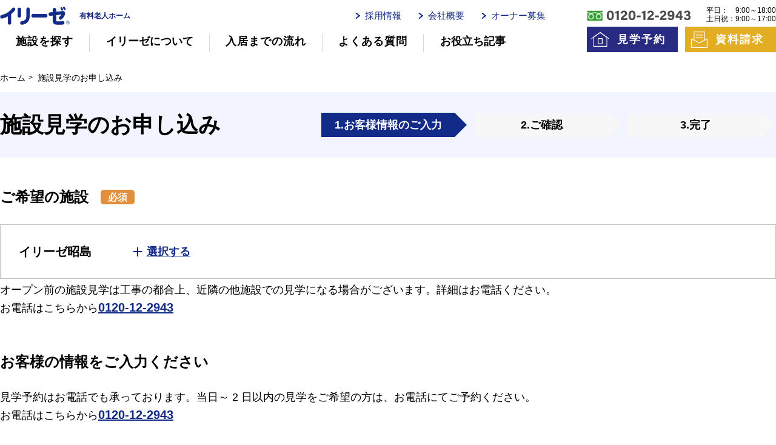

--- FILE ---
content_type: text/html; charset=UTF-8
request_url: https://www.irs.jp/contact/reservation/?facility%5B%5D=akishima
body_size: 117686
content:
<!DOCTYPE html>
<html lang="ja">
  <head>
    <meta charset="utf-8">
    <meta content="yes" name="apple-mobile-web-app-capable">
    <meta name="viewport" content="width=device-width, initial-scale=1, user-scalable=no">
    <title>施設見学のお申し込み - 有料老人ホームはHITOWAケアサービスのイリーゼへ【公式】</title>
    <meta name="keywords" content="有料老人ホーム,イリーゼ,介護,施設,デイサービス,ショートステイ">
    <meta name="description" content="施設見学のお申し込み。有料老人ホームをお探しなら、安心介護のイリーゼ。入居金0円プランや30,000円減額制度、ショートステイやデイサービス等、充実した介護サービスをご提供いたします。食事・レクリエーション・医療連携体制も万全です。">
  	<meta property="og:url" content="https://www.irs.jp/reservation/form/" />
    <meta property="og:type" content="website" />
    <meta property="og:title" content="施設見学のお申し込み - 有料老人ホームはHITOWAケアサービスのイリーゼへ【公式】" />
    <meta property="og:description" content="施設見学のお申し込み。有料老人ホームをお探しなら、安心介護のイリーゼ。入居金0円プランや30,000円減額制度、ショートステイやデイサービス等、充実した介護サービスをご提供いたします。食事・レクリエーション・医療連携体制も万全です。" />
    <meta property="og:site_name" content="有料老人ホームはHITOWAケアサービスのイリーゼへ【公式】" />
    <meta property="og:image" content="https://www.irs.jp/common/img/og_irs.png" />
    <meta property="og:image:secure_url" content="https://www.irs.jp/common/img/og_irs.png" />
    <meta name="twitter:card" content="summary" />
    <meta name="twitter:title" content="有料老人ホームはHITOWAケアサービスのイリーゼへ【公式】">
    <meta name="twitter:description" content="有料老人ホームをお探しなら、安心介護のイリーゼ。入居金0円プランや30,000円減額制度、ショートステイやデイサービス等、充実した介護サービスをご提供いたします。食事・レクリエーション・医療連携体制も万全です。">
    <meta name="twitter:image" content="https://www.irs.jp/common/img/og_irs.png">
    <link rel="stylesheet" type="text/css" href="https://www.irs.jp/common/css/style.css?2409031"> 
<link rel="stylesheet" type="text/css" href="https://www.irs.jp/common/css/style_pc.css?2409031" media="screen and (min-width: 1025px)">
    <!-- Google Tag Manager -->
    <script>(function (w, d, s, l, i) {
            w[l] = w[l] || []; w[l].push({
                'gtm.start':
                    new Date().getTime(), event: 'gtm.js'
            }); var f = d.getElementsByTagName(s)[0],
                j = d.createElement(s), dl = l != 'dataLayer' ? '&l=' + l : ''; j.async = true; j.src =
                    'https://www.googletagmanager.com/gtm.js?id=' + i + dl; f.parentNode.insertBefore(j, f);
        })(window, document, 'script', 'dataLayer', 'GTM-59JZ5CH');</script>
    <!-- End Google Tag Manager -->
<script src="/common/js/adquery.js"></script>
    <link rel="stylesheet" type="text/css" href="/common/css/common_parts.css">
    <link rel="stylesheet" type="text/css" href="/common/css/form.css">
    <link rel="canonical" href="https://www.irs.jp/reservation/form/" />
    <script src="https://cdn.jsdelivr.net/npm/jquery@3.7.0/dist/jquery.min.js"></script>
  </head>
  <body id="top">
    <!-- Google Tag Manager (noscript) -->
<noscript><iframe src="https://www.googletagmanager.com/ns.html?id=GTM-59JZ5CH" height="0" width="0" style="display:none;visibility:hidden"></iframe></noscript>
<!-- End Google Tag Manager (noscript) -->
<div id="header-fixed-pc" class="js-scroll-x">
    <div id="header-wrapper">
        <div id="header">
            <a id="site-logo" href="/"><img src="https://www.irs.jp/common/img/logo_sp.png" alt="イリーゼ"></a>
            <div>有料老人ホーム</div>
        </div>
        <nav id="header-nav">
            <input type="checkbox" id="hamburger">
            <div id="label-wrapper" class="sp_only">
                <label for="hamburger" id="header-open-btn"><span></span></label>
                <label for="hamburger" id="header-close-btn"><span></span></label>
            </div>
            <div class="wrapper">
                <div id="header-menu-wrapper">
                    <ul id="header-menu1">
                        <li><a class="arrow" href="/search/">施設を探す</a>
                            <!-- <input type="checkbox" id="header-facility" class="header-link-toggle">
                            <label for="header-facility">施設一覧</label>
                            <div class="header-link-list-wrapper header-facility-link-list-wrapper js-scroll-x">
                                <div>
                                    <div class="header-link-img pc_only">
                                        <a href="/search/">
                                            <img alt="" src="https://www.irs.jp/common/img/header_link_facility.jpg">
                                            <div class="arrow arrow-bg-white">施設一覧</div>
                                        </a>
                                    </div>
                                    <div>
                                        <ul class="header-link-list header-facility-link-list">
                                        <li><a class="arrow" href="/area/tokyo/">東京都</a></li>
                                            <li><a class="arrow" href="/area/kanagawa/">神奈川県</a></li>
                                            <li><a class="arrow" href="/area/saitama/">埼玉県</a></li>
                                            <li><a class="arrow" href="/area/chiba/">千葉県</a></li>
                                            <li><a class="arrow" href="/area/hokkaidou/">北海道</a></li>
                                            <li><a class="arrow" href="/area/miyagi/">宮城県</a></li>
                                            <li><a class="arrow" href="/area/nagano/">長野県</a></li>
                                            <li><a class="arrow" href="/area/aichi/">愛知県</a></li>
                                            <li><a class="arrow" href="/area/shiga/">滋賀県</a></li>
                                            <li><a class="arrow" href="/area/hyogo/">兵庫県</a></li>
                                            <li><a class="arrow" href="/area/okinawa/">沖縄県</a></li>
                                        </ul>
                                        <div id="header-facility-search">
                                            <a class="header-facility-search-line arrow"
                                                href="/line/">路線から探す</a>
                                            <a class="header-facility-search-detail arrow"
                                                href="/search/">詳細検索</a>
                                        </div>
                                    </div>
                                </div>
                            </div> -->
                        </li>
                        <li>
                            <input type="checkbox" id="header-about" class="header-link-toggle">
                            <label for="header-about">イリーゼについて</label>
                            <div class="header-link-list-wrapper header-about-link-list-wrapper js-scroll-x">
                                <div>
                                    <div class="header-link-img pc_only">
                                        <a href="/about/">
                                            <img alt="" src="https://www.irs.jp/common/img/header_link_about.webp" loading="lazy">
                                            <div class="arrow arrow-bg-white">イリーゼについて</div>
                                        </a>
                                    </div>
                                    <div>
                                        <ul class="header-link-list header-about-link-list">
                                        <li class="sp_only"><a class="arrow" href="/about/">イリーゼについて</a>
                                            </li>
                                        <li><a class="arrow" href="/about/irs/">有料老人ホームイリーゼとは</a></li>
                                        <li><a class="arrow" href="/about/reason/">イリーゼが選ばれる理由</a></li>
                                        <li><a class="arrow" href="/about/day/">一日の流れ</a></li>
                                        <li><a class="arrow" href="/about/company/">会社概要</a></li>
                                            <!--<li><a class="arrow" href="#">イリーゼ特集コンテンツ</a></li>-->
                                        </ul>
                                    </div>
                                </div>
                            </div>
                        </li>
                    <li><a class="arrow" href="/about/process/">入居までの流れ</a></li>
                        <li><a class="arrow" href="/faq/">よくある質問</a></li>
                        <li>
                            <input type="checkbox" id="header-article" class="header-link-toggle">
                            <label for="header-article">お役立ち記事</label>
                            <div class="header-link-list-wrapper header-article-link-list-wrapper js-scroll-x">
                                <div>
                                    <div>
                                        <ul class="header-link-list header-article-link-list">
                                             <li><a class="arrow" href="/media/knowledge/">知っておきたい介護の知識</a></li>
                                            <li><a class="arrow" href="/media/word/">介護用語をわかりやすく説明</a></li>
                                            <li><a class="arrow" href="/media/home/">有料老人ホームとは</a></li>
                                            <li><a class="arrow" href="/media/insurance/">意外と知らない介護保険の基本</a></li>
                                            <li><a class="arrow" href="/media/point/">有料老人ホームを選ぶ時のポイント</a></li>
                                            <li><a class="arrow" href="/media/money/">介護費用とお金について</a></li>
                                            <li><a class="arrow" href="/media/other/">その他</a></li>
                                        </ul>
                                    </div>
                                </div>
                            </div>
                        </li>
                    </ul>
                    <div>
                        <div class="sp_only">
                            <div class="header-contact-container">
                                <div class="header-reservation header-contact-action"><a
                                        href="https://www.irs.jp/contact/reservation/">見学予約</a></div>
                                <div class="header-whitepaper header-contact-action"><a
                                         href="https://www.irs.jp/contact/form/">資料請求</a></div>
                            </div>
                            <div class="header-contact-tel"><a href="tel:0120122943"><img src="https://www.irs.jp/common/img/top_contact2.png" alt="0120-12-2943" width="472" height="98"></a></div>
                        </div>
                        <div id="header-nav2">
                            <ul>
                                <!--<li><a class="arrow" href="/news/">お知らせ</a></li>-->
                                <li><a class="arrow" href="https://career.hitowa.com/kaigo" target="_blank">採用情報</a>
                                </li>
                            <li><a class="arrow" href="/about/company/">会社概要</a></li>
                                <li><a class="arrow" href="/estate/">オーナー募集</a></li>
                            </ul>
                        </div>
                    </div>
                </div>
            </div>
        </nav>
        <div id="header-bottom-fixed">
            <div class="header-contact-container">
                <div class="header-contact-tel pc_only">
                    <div><a href="tel:0120122943"><img src="https://www.irs.jp/common/img/header_tel.png" alt="0120-12-2943"></a></div>
                    <div class="header-contact-tel-time">
                        <p>平日：<br>土日祝：</p>
                        <p>9:00～18:00<br>9:00～17:00</p>
                    </div>
                </div>
                <div class="header-reservation header-contact-action"><a href="https://www.irs.jp/contact/reservation/">見学予約</a></div>
                <div class="header-whitepaper header-contact-action"><a  href="https://www.irs.jp/contact/form/">資料請求</a></div>
            </div>
        </div>
    </div>
</div>


    <main id="page_form" class="form_cod form_reser">
  <div class="breadcrumbs_wrap">
    <div class="breadcrumbs_pc">
      <ul class="white" itemscope="" itemtype="http://schema.org/BreadcrumbList">
        <li itemprop="itemListElement" itemscope="" itemtype="http://schema.org/ListItem">
          <a href="/" itemprop="item"><span itemprop="name">ホーム</span></a>
          <meta itemprop="position" content="1">
        </li>
        <li itemprop="itemListElement" itemscope="" itemtype="http://schema.org/ListItem">
          <a href="./" itemprop="item"><span itemprop="name">施設見学のお申し込み</span></a>
          <meta itemprop="position" content="2">
        </li>
      </ul>
    </div>
  </div>

  <section id="page_title">
    <div class="sec_inner fl sb">
      <div>
        <h1>施設見学のお申し込み</h1>
      </div>
      <div class="ttl_arrow fl sb">
        <p class="current">1.お客様情報のご入力</p>
        <p>2.ご確認</p>
        <p>3.完了</p>
      </div>
    </div>
  </section>

  <form method="post" action="confirm.php" id="forms" class="form h-adr" novalidate>
    <script src="https://yubinbango.github.io/yubinbango/yubinbango.js" charset="UTF-8"></script>
    <span class="p-country-name" hidden aria-hidden="true">Japan</span>

    <section id="choice_home" class="form_sec">
      <div class="sec_inner">
      
      
      
        
        <h2 class="sec_fomr_ttl">ご希望の施設<span class="ico_must">必須</span></h2>
        <div class="choice_home_box fl">
          <p id="modal_res"></p>
          <p id="btn_form_modal">選択する</p>
        </div>
        <span style="color:red; font-size:13px; font-weight:bold;"></span>
        <p class="form_cap" style="margin-top:5px;">オープン前の施設見学は工事の都合上、近隣の他施設での見学になる場合がございます。詳細はお電話ください。<br>お電話はこちらから<a href="tel:0120122943">0120-12-2943</a></p>
      </div>
    </section>

    <section class="form_sec" id="form_day">
      <div class="sec_inner">
        <h2 class="sec_fomr_ttl">お客様の情報をご入力ください</h2>
        <p class="form_cap">見学予約はお電話でも承っております。当日～ 2 日以内の見学をご希望の方は、お電話にてご予約ください。<br>
          お電話はこちらから<a href="tel:0120122943">0120-12-2943</a>
        </p>
                
        
        <div class="form_box">
          <dl>
            <dt>
              第一希望<span class="ico_must">必須</span>
            </dt>
            <dd>
              <div>
                <span class="dt_three_word">日にち</span>
                <div class="input_sel_arr wid_half">
                  <select name="hope_monthday_1" class="form-text input_sel_wrap" required>
                    <option value="" disabled selected>選択してください</option>
                    <option value="2026/01/21" >2026/01/21</option><option value="2026/01/22" >2026/01/22</option><option value="2026/01/23" >2026/01/23</option><option value="2026/01/24" >2026/01/24</option><option value="2026/01/25" >2026/01/25</option><option value="2026/01/26" >2026/01/26</option><option value="2026/01/27" >2026/01/27</option><option value="2026/01/28" >2026/01/28</option><option value="2026/01/29" >2026/01/29</option><option value="2026/01/30" >2026/01/30</option><option value="2026/01/31" >2026/01/31</option><option value="2026/02/01" >2026/02/01</option><option value="2026/02/02" >2026/02/02</option><option value="2026/02/03" >2026/02/03</option><option value="2026/02/04" >2026/02/04</option><option value="2026/02/05" >2026/02/05</option><option value="2026/02/06" >2026/02/06</option><option value="2026/02/07" >2026/02/07</option><option value="2026/02/08" >2026/02/08</option><option value="2026/02/09" >2026/02/09</option><option value="2026/02/10" >2026/02/10</option><option value="2026/02/11" >2026/02/11</option><option value="2026/02/12" >2026/02/12</option><option value="2026/02/13" >2026/02/13</option><option value="2026/02/14" >2026/02/14</option><option value="2026/02/15" >2026/02/15</option><option value="2026/02/16" >2026/02/16</option><option value="2026/02/17" >2026/02/17</option><option value="2026/02/18" >2026/02/18</option><option value="2026/02/19" >2026/02/19</option><option value="2026/02/20" >2026/02/20</option><option value="2026/02/21" >2026/02/21</option><option value="2026/02/22" >2026/02/22</option><option value="2026/02/23" >2026/02/23</option><option value="2026/02/24" >2026/02/24</option><option value="2026/02/25" >2026/02/25</option><option value="2026/02/26" >2026/02/26</option><option value="2026/02/27" >2026/02/27</option><option value="2026/02/28" >2026/02/28</option><option value="2026/03/01" >2026/03/01</option><option value="2026/03/02" >2026/03/02</option><option value="2026/03/03" >2026/03/03</option><option value="2026/03/04" >2026/03/04</option><option value="2026/03/05" >2026/03/05</option><option value="2026/03/06" >2026/03/06</option><option value="2026/03/07" >2026/03/07</option><option value="2026/03/08" >2026/03/08</option><option value="2026/03/09" >2026/03/09</option><option value="2026/03/10" >2026/03/10</option><option value="2026/03/11" >2026/03/11</option><option value="2026/03/12" >2026/03/12</option><option value="2026/03/13" >2026/03/13</option><option value="2026/03/14" >2026/03/14</option><option value="2026/03/15" >2026/03/15</option><option value="2026/03/16" >2026/03/16</option><option value="2026/03/17" >2026/03/17</option><option value="2026/03/18" >2026/03/18</option><option value="2026/03/19" >2026/03/19</option><option value="2026/03/20" >2026/03/20</option><option value="2026/03/21" >2026/03/21</option><option value="2026/03/22" >2026/03/22</option>                  </select>
                  <span class="error"></span>
                </div>
              </div>

              <div>
                <span>時間</span>
                <div class="input_sel_arr wid_half">
                  <select name="hope_hour_1" class="form-text input_sel_wrap" required>
                    <option value="" disabled selected>選択してください</option>
                                          <option value="10" >10 時</option>
                                          <option value="11" >11 時</option>
                                          <option value="12" >12 時</option>
                                          <option value="13" >13 時</option>
                                          <option value="14" >14 時</option>
                                          <option value="15" >15 時</option>
                                          <option value="16" >16 時</option>
                                          <option value="17" >17 時</option>
                                      </select>
                  <span class="error"></span>
                </div>
              </div>
            </dd>
          </dl>

          <dl>
            <dt>
              第二希望
            </dt>
            <dd>
              <div>
                <span class="dt_three_word">日にち</span>
                <div class="input_sel_arr wid_half">
                  <select name="hope_monthday_2" class="form-text input_sel_wrap">
                    <option value="" selected>選択してください</option>
                    <option value="2026/01/21" >2026/01/21</option><option value="2026/01/22" >2026/01/22</option><option value="2026/01/23" >2026/01/23</option><option value="2026/01/24" >2026/01/24</option><option value="2026/01/25" >2026/01/25</option><option value="2026/01/26" >2026/01/26</option><option value="2026/01/27" >2026/01/27</option><option value="2026/01/28" >2026/01/28</option><option value="2026/01/29" >2026/01/29</option><option value="2026/01/30" >2026/01/30</option><option value="2026/01/31" >2026/01/31</option><option value="2026/02/01" >2026/02/01</option><option value="2026/02/02" >2026/02/02</option><option value="2026/02/03" >2026/02/03</option><option value="2026/02/04" >2026/02/04</option><option value="2026/02/05" >2026/02/05</option><option value="2026/02/06" >2026/02/06</option><option value="2026/02/07" >2026/02/07</option><option value="2026/02/08" >2026/02/08</option><option value="2026/02/09" >2026/02/09</option><option value="2026/02/10" >2026/02/10</option><option value="2026/02/11" >2026/02/11</option><option value="2026/02/12" >2026/02/12</option><option value="2026/02/13" >2026/02/13</option><option value="2026/02/14" >2026/02/14</option><option value="2026/02/15" >2026/02/15</option><option value="2026/02/16" >2026/02/16</option><option value="2026/02/17" >2026/02/17</option><option value="2026/02/18" >2026/02/18</option><option value="2026/02/19" >2026/02/19</option><option value="2026/02/20" >2026/02/20</option><option value="2026/02/21" >2026/02/21</option><option value="2026/02/22" >2026/02/22</option><option value="2026/02/23" >2026/02/23</option><option value="2026/02/24" >2026/02/24</option><option value="2026/02/25" >2026/02/25</option><option value="2026/02/26" >2026/02/26</option><option value="2026/02/27" >2026/02/27</option><option value="2026/02/28" >2026/02/28</option><option value="2026/03/01" >2026/03/01</option><option value="2026/03/02" >2026/03/02</option><option value="2026/03/03" >2026/03/03</option><option value="2026/03/04" >2026/03/04</option><option value="2026/03/05" >2026/03/05</option><option value="2026/03/06" >2026/03/06</option><option value="2026/03/07" >2026/03/07</option><option value="2026/03/08" >2026/03/08</option><option value="2026/03/09" >2026/03/09</option><option value="2026/03/10" >2026/03/10</option><option value="2026/03/11" >2026/03/11</option><option value="2026/03/12" >2026/03/12</option><option value="2026/03/13" >2026/03/13</option><option value="2026/03/14" >2026/03/14</option><option value="2026/03/15" >2026/03/15</option><option value="2026/03/16" >2026/03/16</option><option value="2026/03/17" >2026/03/17</option><option value="2026/03/18" >2026/03/18</option><option value="2026/03/19" >2026/03/19</option><option value="2026/03/20" >2026/03/20</option><option value="2026/03/21" >2026/03/21</option><option value="2026/03/22" >2026/03/22</option>                  </select>
                  <span class="error"></span>
                </div>
              </div>
              <div>
                <span>時間</span>
                <div class="input_sel_arr wid_half">
                  <select name="hope_hour_2" class="form-text input_sel_wrap">
                    <option value="" selected>選択してください</option>
                                          <option value="10" >10 時</option>
                                          <option value="11" >11 時</option>
                                          <option value="12" >12 時</option>
                                          <option value="13" >13 時</option>
                                          <option value="14" >14 時</option>
                                          <option value="15" >15 時</option>
                                          <option value="16" >16 時</option>
                                          <option value="17" >17 時</option>
                                      </select>
                  <span class="error"></span>
                </div>
              </div>
            </dd>
          </dl>
        </div>
      </div>
    </section>

    <section class="form_last">
      <div class="sec_inner">
        <h2 class="sec_fomr_ttl">お客様の情報をご入力ください</h2>
        <div class="form_box">
          <dl>
            <dt>
              漢字氏名<span class="ico_must">必須</span>
            </dt>
            <dd>
              <div>
                <span>姓</span>
                <div class="wid_half">
                  <input type="text" name="last_name" value="" class="form-text" placeholder="例：山田" required>
                  <span class="error"></span>
                </div>
              </div>
              <div>
                <span>名</span>
                <div class="wid_half">
                  <input type="text" name="first_name" value="" class="form-text" placeholder="例：太郎" required>
                  <span class="error"></span>
                </div>
              </div>
            </dd>
          </dl>

          <dl>
            <dt>
              カナ氏名<span class="ico_must">必須</span>
            </dt>
            <dd>
              <div>
                <span>セイ</span>
                <div class="wid_half">
                  <input type="text" name="last_name_kana" value="" class="form-text" placeholder="例：ヤマダ" required pattern="[\u30A1-\u30FF\u3099-\u309C]+">
                  <span class="error"></span>
                </div>
              </div>
              <div>
                <span>メイ</span>
                <div class="wid_half">
                  <input type="text" name="first_name_kana" value="" class="form-text" placeholder="例：タロウ" required pattern="[\u30A1-\u30FF\u3099-\u309C]+">
                  <span class="error"></span>
                </div>
              </div>
            </dd>
          </dl>

          <dl>
            <dt>
              郵便番号<span>（ハイフン無し）</span><span class="ico_must">必須</span>
            </dt>
            <dd>
              <div>
                <span>〒</span>
                <div class="wid_half">
                  <input type="text" name="zip" value="" class="form-text p-postal-code" placeholder="例：1086215" inputmode="numeric" required minlength="7" maxlength="7" pattern="\d*" data-pattern-mismatch="郵便番号は「半角数字」で入力してください。">
                  <span class="error"></span>
                </div>
              </div>
            </dd>
          </dl>

          <dl>
            <dt>
              都道府県<span class="ico_must">必須</span>
            </dt>
            <dd>
              <div class="input_sel_arr wid_half input_sel_wrap input_pref_box error_left0">
                <select name="pref" class="form-text p-region" required>
                  <option value="" disabled selected>都道府県を選択してください</option>
                                      <optgroup label="北海道・東北">
                                              <option >北海道</option>
                                              <option >青森県</option>
                                              <option >岩手県</option>
                                              <option >宮城県</option>
                                              <option >秋田県</option>
                                              <option >山形県</option>
                                              <option >福島県</option>
                                          </optgroup>
                                      <optgroup label="関東">
                                              <option >茨城県</option>
                                              <option >栃木県</option>
                                              <option >群馬県</option>
                                              <option >埼玉県</option>
                                              <option >千葉県</option>
                                              <option >東京都</option>
                                              <option >神奈川県</option>
                                          </optgroup>
                                      <optgroup label="信越・北陸">
                                              <option >新潟県</option>
                                              <option >富山県</option>
                                              <option >石川県</option>
                                              <option >福井県</option>
                                              <option >山梨県</option>
                                              <option >長野県</option>
                                          </optgroup>
                                      <optgroup label="東海">
                                              <option >岐阜県</option>
                                              <option >静岡県</option>
                                              <option >愛知県</option>
                                              <option >三重県</option>
                                          </optgroup>
                                      <optgroup label="近畿">
                                              <option >滋賀県</option>
                                              <option >京都府</option>
                                              <option >大阪府</option>
                                              <option >兵庫県</option>
                                              <option >奈良県</option>
                                              <option >和歌山県</option>
                                          </optgroup>
                                      <optgroup label="中国">
                                              <option >鳥取県</option>
                                              <option >島根県</option>
                                              <option >岡山県</option>
                                              <option >広島県</option>
                                              <option >山口県</option>
                                          </optgroup>
                                      <optgroup label="四国">
                                              <option >徳島県</option>
                                              <option >香川県</option>
                                              <option >愛媛県</option>
                                              <option >高知県</option>
                                          </optgroup>
                                      <optgroup label="九州・沖縄">
                                              <option >福岡県</option>
                                              <option >佐賀県</option>
                                              <option >長崎県</option>
                                              <option >熊本県</option>
                                              <option >大分県</option>
                                              <option >宮崎県</option>
                                              <option >鹿児島県</option>
                                              <option >沖縄県</option>
                                          </optgroup>
                                  </select>
                <span class="error"></span>
              </div>
            </dd>
          </dl>

          <dl>
            <dt>
              住所<span>（市区町村名、番地）</span><span class="ico_must">必須</span>
            </dt>
            <dd>
              <div class="input_txt_max error_left0">
                <input type="text" name="address1" value="" class="wid_max form-text p-locality p-street-address p-extended-address" placeholder="例：港区港南2-15-3" required>
                <span class="error"></span>
              </div>
            </dd>
          </dl>

          <dl>
            <dt>
              建物名<span>（部屋番号など）</span>
            </dt>
            <dd>
              <div class="input_txt_max">
                <input type="text" name="address2" value="" class="form-text" placeholder="例：XXXマンション111号室">
                <span class="error"></span>
              </div>
            </dd>
          </dl>

          <dl>
            <dt>
              電話番号<span>（ハイフン無し）</span><span class="ico_must">必須</span>
            </dt>
            <dd>
              <div class="input_tel_box error_left0">
                <input type="tel" name="tel" value="" class="wid_hald form-text" placeholder="例：09055559999" required minlength="10" maxlength="11" pattern="0\d*">
                <span class="error"></span>
              </div>
            </dd>
          </dl>

          <dl>
            <dt>
              メールアドレス
            </dt>
            <dd>
              <div class="input_txt_max">
                <input type="email" name="email" value="" class="form-text" placeholder="例：user@example.com" maxlength="254" pattern=".+@(?:(?!-)[a-zA-Z\d\-]*[a-zA-Z\d]\.)+[a-zA-Z]{2,}" data-type-mismatch="メールアドレスの形式で入力してください。">
                <span class="error"></span>
              </div>
            </dd>
          </dl>

          <dl class="dd_fl_d_col">
            <dt>
              ご入居される方の要介護認定<span class="ico_must">必須</span>
            </dt>
            <dd class="">
              <div class="input_sel_arr input_txt_max input_sel_wrap error_left0">
                <select name="careDegree" class="form-text" required>
                  <option value="" disabled selected>選択してください</option>
                                      <option value="要支援1" >要支援1</option>
                                      <option value="要支援2" >要支援2</option>
                                      <option value="要介護1" >要介護1</option>
                                      <option value="要介護2" >要介護2</option>
                                      <option value="要介護3" >要介護3</option>
                                      <option value="要介護4" >要介護4</option>
                                      <option value="要介護5" >要介護5</option>
                                      <option value="自立" >自立</option>
                                      <option value="未申請" >未申請</option>
                                      <option value="わからない" >わからない</option>
                                  </select>
                <span class="error"></span>
              </div>
              <p class="form_txt_cap">※ご不明な場合はわからないを選択してください。</p>
            </dd>
          </dl>

          <dl>
            <dt class="al_c">
              見学時にお聞きになりたいことなど、ご自由にご記入ください。
            </dt>
            <dd>
              <div class="input_txt_max">
                <textarea rows="10" name="other" class="input_txt_max" maxlength="300"></textarea>
                <span class="error"></span>
              </div>
            </dd>
          </dl>
        </div>
      </div>
    </section>

    <div class="priv_check">
      <p><a class="other_page" href="/privacypolicy/" target="_balnk">プライバシーポリシー</a>をご一読の上、内容に同意いただけましたら確認画面にお進みください。</p>
      <div class="btn_form_submit">
        <button type="submit" class="s_btn">同意して確認画面へ</button>
      </div>
    </div>

    <div class="modal_overlay"></div>
    <div class="modal_content">
      <div class="modal_sel_inner">
        <div class="modal_cross_box">
          <p><span class="modal_cross"></span></p>
          <p>閉じる</p>
        </div>
        <div class="grid mo_ttl_grid">
          <div>
            <p class="modal_ttl">見学する施設を選ぶ</p>
          </div>
          <div class="fl res_area on">
            <p class="">ご希望の施設：
            <p>
            <p id="result_homes"></p>
          </div>
        </div>
        <div class="modal_gr grid">
          <div id="sec_pref">
            <p class="modal_in_ttl">都道府県</p>
            <div class="sel_arr">
              <select id="pref_sel" class="sel_cont">
                <option value="">都道府県</option>
                                  <option value="cat287">新潟県</option>
                                  <option value="hokkaidou">北海道</option>
                                  <option value="miyagi">宮城県</option>
                                  <option value="saitama">埼玉県</option>
                                  <option value="tokyo">東京都</option>
                                  <option value="chiba">千葉県</option>
                                  <option value="kanagawa">神奈川県</option>
                                  <option value="nagano">長野県</option>
                                  <option value="aichi">愛知県</option>
                                  <option value="shiga">滋賀県</option>
                                  <option value="hyogo">兵庫県</option>
                                  <option value="okinawa">沖縄県</option>
                              </select>
            </div>
          </div>
          <div id="sec_divs">
            <div class="sel_wrap">
              <p class="modal_in_ttl">市区町村</p>
              <div id="city_sel" class="sel_arr">
                <select class="sel_cont divs_sel on" data-val="pref_dammy">
                  <option value="">市区町村を選択してください</option>
                </select>
                                  <select class="sel_cont divs_sel" data-val="cat287">
                    <option value="">市区町村を選択してください</option>
                                          <option value="cat288">新潟市中央区</option>
                                      </select>
                                  <select class="sel_cont divs_sel" data-val="hokkaidou">
                    <option value="">市区町村を選択してください</option>
                                          <option value="chuoku">札幌市中央区</option>
                                          <option value="kitaku">札幌市北区</option>
                                          <option value="shiroishiku">札幌市白石区</option>
                                          <option value="toyohiraku">札幌市豊平区</option>
                                          <option value="atsubetsuku">札幌市厚別区</option>
                                          <option value="teineku">札幌市手稲区</option>
                                          <option value="kiyotaku">札幌市清田区</option>
                                          <option value="asahikawashi">旭川市</option>
                                          <option value="eniwashi">恵庭市</option>
                                      </select>
                                  <select class="sel_cont divs_sel" data-val="miyagi">
                    <option value="">市区町村を選択してください</option>
                                          <option value="aobaku">仙台市青葉区</option>
                                          <option value="wakabayashiku">仙台市若林区</option>
                                          <option value="izumiku">仙台市泉区</option>
                                      </select>
                                  <select class="sel_cont divs_sel" data-val="saitama">
                    <option value="">市区町村を選択してください</option>
                                          <option value="sakadoshi">坂戸市</option>
                                          <option value="fujiminoshi">ふじみ野市</option>
                                          <option value="saitamashinishiku">さいたま市西区</option>
                                          <option value="saitamashiomiyaku">さいたま市大宮区</option>
                                          <option value="saitamashiminumaku">さいたま市見沼区</option>
                                          <option value="saitamashiminamiku">さいたま市南区</option>
                                          <option value="saitamashimidoriku">さいたま市緑区</option>
                                          <option value="saitamashiiwatsukiku">さいたま市岩槻区</option>
                                          <option value="kawagoeshi">川越市</option>
                                          <option value="kawaguchishi">川口市</option>
                                          <option value="gyodashi">行田市</option>
                                          <option value="tokorozawashi">所沢市</option>
                                          <option value="kasukabeshi">春日部市</option>
                                          <option value="sayamashi">狭山市</option>
                                          <option value="koshigayashi">越谷市</option>
                                          <option value="warabishi">蕨市</option>
                                          <option value="irumashi">入間市</option>
                                          <option value="todashi">戸田市</option>
                                          <option value="asakashi">朝霞市</option>
                                          <option value="wakoshi">和光市</option>
                                          <option value="kukishi">久喜市</option>
                                          <option value="yashioshi">八潮市</option>
                                          <option value="fujimishi">富士見市</option>
                                          <option value="tsurugashimashi">鶴ヶ島市</option>
                                          <option value="yoshikawashi">吉川市</option>
                                          <option value="niizashi">新座市</option>
                                          <option value="ogawamachi">比企郡小川町</option>
                                          <option value="sugitochou">北葛飾郡杉戸町</option>
                                      </select>
                                  <select class="sel_cont divs_sel" data-val="tokyo">
                    <option value="">市区町村を選択してください</option>
                                          <option value="suginamiku">杉並区</option>
                                          <option value="otaku">大田区</option>
                                          <option value="setagayaku">世田谷区</option>
                                          <option value="nerimaku">練馬区</option>
                                          <option value="katsushikaku">葛飾区</option>
                                          <option value="edogawaku">江戸川区</option>
                                          <option value="hachioujishi">八王子市</option>
                                          <option value="tachikawashi">立川市</option>
                                          <option value="mitakashi">三鷹市</option>
                                          <option value="akishimashi">昭島市</option>
                                          <option value="chofushi">調布市</option>
                                          <option value="machidashi">町田市</option>
                                          <option value="kodairashi">小平市</option>
                                          <option value="kokubunjishi">国分寺市</option>
                                          <option value="fussashi">福生市</option>
                                          <option value="komaeshi">狛江市</option>
                                          <option value="higashikurumeshi">東久留米市</option>
                                      </select>
                                  <select class="sel_cont divs_sel" data-val="chiba">
                    <option value="">市区町村を選択してください</option>
                                          <option value="chibashichuouku">千葉市中央区</option>
                                          <option value="chibashiinageku">千葉市稲毛区</option>
                                          <option value="chibashiwakabaku">千葉市若葉区</option>
                                          <option value="chibashimidoriku">千葉市緑区</option>
                                          <option value="ichikawashi">市川市</option>
                                          <option value="funabashishi">船橋市</option>
                                          <option value="matsudoshi">松戸市</option>
                                          <option value="nodashi">野田市</option>
                                          <option value="sakurashi">佐倉市</option>
                                          <option value="narashinoshi">習志野市</option>
                                          <option value="kashiwashi">柏市</option>
                                          <option value="urayasushi">浦安市</option>
                                          <option value="ichiharashi">市原市</option>
                                          <option value="nagareyamashi">流山市</option>
                                          <option value="yachiyoshi">八千代市</option>
                                          <option value="yotsukaidoshi">四街道市</option>
                                      </select>
                                  <select class="sel_cont divs_sel" data-val="kanagawa">
                    <option value="">市区町村を選択してください</option>
                                          <option value="totsukaku">横浜市戸塚区</option>
                                          <option value="hodogayaku">横浜市保土ケ谷区</option>
                                          <option value="yokohamashiasahiku">横浜市旭区</option>
                                          <option value="yokohamashisakaeku">横浜市栄区</option>
                                          <option value="yokohamashiaobaku">横浜市青葉区</option>
                                          <option value="yokohamashitsuzukiku">横浜市都筑区</option>
                                          <option value="kawasakishitakatsuku">川崎市高津区</option>
                                          <option value="kawasakishimiyamaeku">川崎市宮前区</option>
                                          <option value="kawasakishiasaoku">川崎市麻生区</option>
                                          <option value="sagamiharashimidoriku">相模原市緑区</option>
                                          <option value="sagamiharashichuouku">相模原市中央区</option>
                                          <option value="sagamiharashiminamiku">相模原市南区</option>
                                          <option value="kamakurashi">鎌倉市</option>
                                          <option value="fujisawashi">藤沢市</option>
                                          <option value="odawarashi">小田原市</option>
                                          <option value="hiratsukashi">平塚市</option>
                                          <option value="ebinashi">海老名市</option>
                                          <option value="zamashi">座間市</option>
                                      </select>
                                  <select class="sel_cont divs_sel" data-val="nagano">
                    <option value="">市区町村を選択してください</option>
                                          <option value="okayashi">岡谷市</option>
                                          <option value="suwashi">諏訪市</option>
                                      </select>
                                  <select class="sel_cont divs_sel" data-val="aichi">
                    <option value="">市区町村を選択してください</option>
                                          <option value="showaku">名古屋市昭和区</option>
                                          <option value="mizuhoku">名古屋市瑞穂区</option>
                                      </select>
                                  <select class="sel_cont divs_sel" data-val="shiga">
                    <option value="">市区町村を選択してください</option>
                                          <option value="kusatsushi">草津市</option>
                                      </select>
                                  <select class="sel_cont divs_sel" data-val="hyogo">
                    <option value="">市区町村を選択してください</option>
                                          <option value="kobeshinadakuku">神戸市灘区</option>
                                          <option value="kobeshihigashinadaku">神戸市東灘区</option>
                                      </select>
                                  <select class="sel_cont divs_sel" data-val="okinawa">
                    <option value="">市区町村を選択してください</option>
                                          <option value="urumashi">うるま市</option>
                                          <option value="nakijinmura">国頭郡今帰仁村</option>
                                          <option value="yaesechou">島尻郡八重瀬町</option>
                                      </select>
                              </div>
            </div>
          </div>
          <div class="grid_col2">
            <div class="sel_box">
              <p class="modal_in_ttl">施設</p>
              <div id="home_ch" for="home_sel">
                <p class="home_ch_btn">選択してください</p>
                <div class="home_ch_acc">
                                                                              <div class="home_sel" data-val="cat288">
                                              </div>
                                                                                <div class="home_sel" data-val="chuoku">
                                                  <label class="home_ch_box">
                            <input type="checkbox" name="facility[]" class="input_check" value="miyanomori" >イリーゼ宮の森</input>
                          </label>
                                                  <label class="home_ch_box">
                            <input type="checkbox" name="facility[]" class="input_check" value="nakajimakoen" >イリーゼ札幌中島公園</input>
                          </label>
                                                  <label class="home_ch_box">
                            <input type="checkbox" name="facility[]" class="input_check" value="minamisanjyo" >イリーゼ札幌南三条</input>
                          </label>
                                              </div>
                                          <div class="home_sel" data-val="kitaku">
                                                  <label class="home_ch_box">
                            <input type="checkbox" name="facility[]" class="input_check" value="shinoro" >イリーゼ篠路デイサービスセンター</input>
                          </label>
                                                  <label class="home_ch_box">
                            <input type="checkbox" name="facility[]" class="input_check" value="shinkotoni" >イリーゼ新琴似</input>
                          </label>
                                                  <label class="home_ch_box">
                            <input type="checkbox" name="facility[]" class="input_check" value="shinoro" >イリーゼ篠路</input>
                          </label>
                                                  <label class="home_ch_box">
                            <input type="checkbox" name="facility[]" class="input_check" value="sapporotonden" >イリーゼ札幌屯田</input>
                          </label>
                                              </div>
                                          <div class="home_sel" data-val="shiroishiku">
                                                  <label class="home_ch_box">
                            <input type="checkbox" name="facility[]" class="input_check" value="higashisapporo" >イリーゼ東札幌</input>
                          </label>
                                              </div>
                                          <div class="home_sel" data-val="toyohiraku">
                                                  <label class="home_ch_box">
                            <input type="checkbox" name="facility[]" class="input_check" value="nishioka" >イリーゼ西岡</input>
                          </label>
                                                  <label class="home_ch_box">
                            <input type="checkbox" name="facility[]" class="input_check" value="tsukisamu" >イリーゼ月寒</input>
                          </label>
                                              </div>
                                          <div class="home_sel" data-val="atsubetsuku">
                                                  <label class="home_ch_box">
                            <input type="checkbox" name="facility[]" class="input_check" value="atsubetsu" >イリーゼ厚別</input>
                          </label>
                                              </div>
                                          <div class="home_sel" data-val="teineku">
                                                  <label class="home_ch_box">
                            <input type="checkbox" name="facility[]" class="input_check" value="nishimiyanosawa" >イリーゼ西宮の沢</input>
                          </label>
                                              </div>
                                          <div class="home_sel" data-val="kiyotaku">
                                                  <label class="home_ch_box">
                            <input type="checkbox" name="facility[]" class="input_check" value="hiraokakoen" >イリーゼ平岡公園</input>
                          </label>
                                              </div>
                                          <div class="home_sel" data-val="asahikawashi">
                                                  <label class="home_ch_box">
                            <input type="checkbox" name="facility[]" class="input_check" value="asahikawakujodori" >イリーゼ旭川9条通　アクティブリビング</input>
                          </label>
                                                  <label class="home_ch_box">
                            <input type="checkbox" name="facility[]" class="input_check" value="sanjyodori" >イリーゼ旭川３条通</input>
                          </label>
                                              </div>
                                          <div class="home_sel" data-val="eniwashi">
                                                  <label class="home_ch_box">
                            <input type="checkbox" name="facility[]" class="input_check" value="eniwa" >イリーゼ恵庭</input>
                          </label>
                                              </div>
                                                                                <div class="home_sel" data-val="aobaku">
                                                  <label class="home_ch_box">
                            <input type="checkbox" name="facility[]" class="input_check" value="kashiwagi" >イリーゼ仙台柏木</input>
                          </label>
                                              </div>
                                          <div class="home_sel" data-val="wakabayashiku">
                                                  <label class="home_ch_box">
                            <input type="checkbox" name="facility[]" class="input_check" value="sendaiarainishi" >イリーゼ仙台荒井西</input>
                          </label>
                                              </div>
                                          <div class="home_sel" data-val="izumiku">
                                                  <label class="home_ch_box">
                            <input type="checkbox" name="facility[]" class="input_check" value="yaotome" >イリーゼ八乙女　アクティブリビング</input>
                          </label>
                                                  <label class="home_ch_box">
                            <input type="checkbox" name="facility[]" class="input_check" value="nankodai" >イリーゼ仙台南光台</input>
                          </label>
                                              </div>
                                                                                <div class="home_sel" data-val="sakadoshi">
                                                  <label class="home_ch_box">
                            <input type="checkbox" name="facility[]" class="input_check" value="sakado" >イリーゼ坂戸　アクティブリビング</input>
                          </label>
                                              </div>
                                          <div class="home_sel" data-val="fujiminoshi">
                                                  <label class="home_ch_box">
                            <input type="checkbox" name="facility[]" class="input_check" value="kamifukuoka" >イリーゼ上福岡</input>
                          </label>
                                              </div>
                                          <div class="home_sel" data-val="saitamashinishiku">
                                                  <label class="home_ch_box">
                            <input type="checkbox" name="facility[]" class="input_check" value="nishiomiya" >イリーゼ西大宮</input>
                          </label>
                                              </div>
                                          <div class="home_sel" data-val="saitamashiomiyaku">
                                                  <label class="home_ch_box">
                            <input type="checkbox" name="facility[]" class="input_check" value="kushihiki" >イリーゼ大宮櫛引</input>
                          </label>
                                              </div>
                                          <div class="home_sel" data-val="saitamashiminumaku">
                                                  <label class="home_ch_box">
                            <input type="checkbox" name="facility[]" class="input_check" value="omiyaowada" >イリーゼ大宮大和田</input>
                          </label>
                                              </div>
                                          <div class="home_sel" data-val="saitamashiminamiku">
                                                  <label class="home_ch_box">
                            <input type="checkbox" name="facility[]" class="input_check" value="nakaurawa" >イリーゼ中浦和</input>
                          </label>
                                              </div>
                                          <div class="home_sel" data-val="saitamashimidoriku">
                                                  <label class="home_ch_box">
                            <input type="checkbox" name="facility[]" class="input_check" value="urawadaimon" >イリーゼ浦和大門</input>
                          </label>
                                                  <label class="home_ch_box">
                            <input type="checkbox" name="facility[]" class="input_check" value="urawasaido" >イリーゼグループホーム浦和さいど</input>
                          </label>
                                              </div>
                                          <div class="home_sel" data-val="saitamashiiwatsukiku">
                                                  <label class="home_ch_box">
                            <input type="checkbox" name="facility[]" class="input_check" value="higashiiwatsuki" >イリーゼ東岩槻</input>
                          </label>
                                              </div>
                                          <div class="home_sel" data-val="kawagoeshi">
                                                  <label class="home_ch_box">
                            <input type="checkbox" name="facility[]" class="input_check" value="kawagoehanare" >イリーゼ川越はなれ</input>
                          </label>
                                                  <label class="home_ch_box">
                            <input type="checkbox" name="facility[]" class="input_check" value="minamifuruya" >イリーゼ川越南古谷デイサービスセンター</input>
                          </label>
                                                  <label class="home_ch_box">
                            <input type="checkbox" name="facility[]" class="input_check" value="kawagoe" >イリーゼ川越</input>
                          </label>
                                                  <label class="home_ch_box">
                            <input type="checkbox" name="facility[]" class="input_check" value="kawagoe_b" >イリーゼ川越・別邸</input>
                          </label>
                                              </div>
                                          <div class="home_sel" data-val="kawaguchishi">
                                                  <label class="home_ch_box">
                            <input type="checkbox" name="facility[]" class="input_check" value="angyou" >イリーゼ川口安行</input>
                          </label>
                                                  <label class="home_ch_box">
                            <input type="checkbox" name="facility[]" class="input_check" value="kawaguchimiyacho" >イリーゼ川口宮町</input>
                          </label>
                                              </div>
                                          <div class="home_sel" data-val="gyodashi">
                                                  <label class="home_ch_box">
                            <input type="checkbox" name="facility[]" class="input_check" value="gyoda" >イリーゼ行田</input>
                          </label>
                                              </div>
                                          <div class="home_sel" data-val="tokorozawashi">
                                                  <label class="home_ch_box">
                            <input type="checkbox" name="facility[]" class="input_check" value="shintokorozawa" >イリーゼ新所沢</input>
                          </label>
                                                  <label class="home_ch_box">
                            <input type="checkbox" name="facility[]" class="input_check" value="tokorozawanishi" >イリーゼ所沢西</input>
                          </label>
                                              </div>
                                          <div class="home_sel" data-val="kasukabeshi">
                                                  <label class="home_ch_box">
                            <input type="checkbox" name="facility[]" class="input_check" value="kasukabe" >イリーゼかすかべ</input>
                          </label>
                                              </div>
                                          <div class="home_sel" data-val="sayamashi">
                                                  <label class="home_ch_box">
                            <input type="checkbox" name="facility[]" class="input_check" value="sayamairiso" >イリーゼ狭山入曽はなれ</input>
                          </label>
                                                  <label class="home_ch_box">
                            <input type="checkbox" name="facility[]" class="input_check" value="sayamafujimi" >イリーゼ狭山・富士見</input>
                          </label>
                                                  <label class="home_ch_box">
                            <input type="checkbox" name="facility[]" class="input_check" value="sayama" >イリーゼ狭山</input>
                          </label>
                                              </div>
                                          <div class="home_sel" data-val="koshigayashi">
                                                  <label class="home_ch_box">
                            <input type="checkbox" name="facility[]" class="input_check" value="kitakoshigaya" >イリーゼ北越谷</input>
                          </label>
                                              </div>
                                          <div class="home_sel" data-val="warabishi">
                                                  <label class="home_ch_box">
                            <input type="checkbox" name="facility[]" class="input_check" value="toda" >イリーゼ戸田</input>
                          </label>
                                              </div>
                                          <div class="home_sel" data-val="irumashi">
                                                  <label class="home_ch_box">
                            <input type="checkbox" name="facility[]" class="input_check" value="musashifujisawa" >イリーゼ武蔵藤沢</input>
                          </label>
                                                  <label class="home_ch_box">
                            <input type="checkbox" name="facility[]" class="input_check" value="iruma" >イリーゼ入間</input>
                          </label>
                                              </div>
                                          <div class="home_sel" data-val="todashi">
                                                  <label class="home_ch_box">
                            <input type="checkbox" name="facility[]" class="input_check" value="todakouen" >イリーゼグループホーム戸田公園</input>
                          </label>
                                              </div>
                                          <div class="home_sel" data-val="asakashi">
                                                  <label class="home_ch_box">
                            <input type="checkbox" name="facility[]" class="input_check" value="asaka" >イリーゼ朝霞</input>
                          </label>
                                              </div>
                                          <div class="home_sel" data-val="wakoshi">
                                              </div>
                                          <div class="home_sel" data-val="kukishi">
                                                  <label class="home_ch_box">
                            <input type="checkbox" name="facility[]" class="input_check" value="kuki" >イリーゼ久喜</input>
                          </label>
                                              </div>
                                          <div class="home_sel" data-val="yashioshi">
                                                  <label class="home_ch_box">
                            <input type="checkbox" name="facility[]" class="input_check" value="yashio" >イリーゼ八潮</input>
                          </label>
                                              </div>
                                          <div class="home_sel" data-val="fujimishi">
                                                  <label class="home_ch_box">
                            <input type="checkbox" name="facility[]" class="input_check" value="fujimino_b" >イリーゼふじみ野・別邸</input>
                          </label>
                                                  <label class="home_ch_box">
                            <input type="checkbox" name="facility[]" class="input_check" value="fujimino" >イリーゼふじみの</input>
                          </label>
                                              </div>
                                          <div class="home_sel" data-val="tsurugashimashi">
                                                  <label class="home_ch_box">
                            <input type="checkbox" name="facility[]" class="input_check" value="tsurugashima" >イリーゼ鶴ヶ島</input>
                          </label>
                                              </div>
                                          <div class="home_sel" data-val="yoshikawashi">
                                                  <label class="home_ch_box">
                            <input type="checkbox" name="facility[]" class="input_check" value="yoshikawa" >イリーゼよしかわ</input>
                          </label>
                                              </div>
                                          <div class="home_sel" data-val="niizashi">
                                                  <label class="home_ch_box">
                            <input type="checkbox" name="facility[]" class="input_check" value="niizashiyakusho" >イリーゼ新座市役所前</input>
                          </label>
                                                  <label class="home_ch_box">
                            <input type="checkbox" name="facility[]" class="input_check" value="niiza" >イリーゼ新座</input>
                          </label>
                                              </div>
                                          <div class="home_sel" data-val="ogawamachi">
                                                  <label class="home_ch_box">
                            <input type="checkbox" name="facility[]" class="input_check" value="ogawamachi" >イリーゼ埼玉小川町</input>
                          </label>
                                              </div>
                                          <div class="home_sel" data-val="sugitochou">
                                                  <label class="home_ch_box">
                            <input type="checkbox" name="facility[]" class="input_check" value="sugito" >イリーゼ杉戸</input>
                          </label>
                                              </div>
                                                                                <div class="home_sel" data-val="suginamiku">
                                                  <label class="home_ch_box">
                            <input type="checkbox" name="facility[]" class="input_check" value="meidaimae" >イリーゼ明大前</input>
                          </label>
                                              </div>
                                          <div class="home_sel" data-val="otaku">
                                                  <label class="home_ch_box">
                            <input type="checkbox" name="facility[]" class="input_check" value="yuseien" >イリーゼ蒲田・悠生苑</input>
                          </label>
                                              </div>
                                          <div class="home_sel" data-val="setagayaku">
                                                  <label class="home_ch_box">
                            <input type="checkbox" name="facility[]" class="input_check" value="youga" >イリーゼ用賀</input>
                          </label>
                                                  <label class="home_ch_box">
                            <input type="checkbox" name="facility[]" class="input_check" value="futako" >イリーゼ二子玉川ガーデン</input>
                          </label>
                                              </div>
                                          <div class="home_sel" data-val="nerimaku">
                                                  <label class="home_ch_box">
                            <input type="checkbox" name="facility[]" class="input_check" value="nerimaoizumigakuen" >イリーゼ練馬大泉学園</input>
                          </label>
                                                  <label class="home_ch_box">
                            <input type="checkbox" name="facility[]" class="input_check" value="shakujiikoen" >イリーゼ石神井公園</input>
                          </label>
                                                  <label class="home_ch_box">
                            <input type="checkbox" name="facility[]" class="input_check" value="nerimahikarigaoka" >イリーゼ練馬光が丘</input>
                          </label>
                                                  <label class="home_ch_box">
                            <input type="checkbox" name="facility[]" class="input_check" value="shakujiidai" >イリーゼ練馬石神井台</input>
                          </label>
                                                  <label class="home_ch_box">
                            <input type="checkbox" name="facility[]" class="input_check" value="nakamurabashi" >イリーゼ練馬中村橋</input>
                          </label>
                                              </div>
                                          <div class="home_sel" data-val="katsushikaku">
                                                  <label class="home_ch_box">
                            <input type="checkbox" name="facility[]" class="input_check" value="katsushikamizumoto" >イリーゼ葛飾水元</input>
                          </label>
                                              </div>
                                          <div class="home_sel" data-val="edogawaku">
                                                  <label class="home_ch_box">
                            <input type="checkbox" name="facility[]" class="input_check" value="kasai" >イリーゼかさい</input>
                          </label>
                                              </div>
                                          <div class="home_sel" data-val="hachioujishi">
                                                  <label class="home_ch_box">
                            <input type="checkbox" name="facility[]" class="input_check" value="hachioji" >イリーゼ八王子</input>
                          </label>
                                              </div>
                                          <div class="home_sel" data-val="tachikawashi">
                                                  <label class="home_ch_box">
                            <input type="checkbox" name="facility[]" class="input_check" value="tachikawa" >イリーゼ立川</input>
                          </label>
                                              </div>
                                          <div class="home_sel" data-val="mitakashi">
                                                  <label class="home_ch_box">
                            <input type="checkbox" name="facility[]" class="input_check" value="mitakajindaiji" >イリーゼ三鷹深大寺</input>
                          </label>
                                              </div>
                                          <div class="home_sel" data-val="akishimashi">
                                                  <label class="home_ch_box">
                            <input type="checkbox" name="facility[]" class="input_check" value="akishima" checked>イリーゼ昭島</input>
                          </label>
                                              </div>
                                          <div class="home_sel" data-val="chofushi">
                                                  <label class="home_ch_box">
                            <input type="checkbox" name="facility[]" class="input_check" value="chofu" >イリーゼ調布</input>
                          </label>
                                              </div>
                                          <div class="home_sel" data-val="machidashi">
                                                  <label class="home_ch_box">
                            <input type="checkbox" name="facility[]" class="input_check" value="zushinooka" >イリーゼ町田図師の丘</input>
                          </label>
                                              </div>
                                          <div class="home_sel" data-val="kodairashi">
                                                  <label class="home_ch_box">
                            <input type="checkbox" name="facility[]" class="input_check" value="kodaira" >イリーゼ小平</input>
                          </label>
                                              </div>
                                          <div class="home_sel" data-val="kokubunjishi">
                                                  <label class="home_ch_box">
                            <input type="checkbox" name="facility[]" class="input_check" value="nishikokubunji" >イリーゼ西国分寺</input>
                          </label>
                                              </div>
                                          <div class="home_sel" data-val="fussashi">
                                                  <label class="home_ch_box">
                            <input type="checkbox" name="facility[]" class="input_check" value="fussa" >イリーゼ福生</input>
                          </label>
                                              </div>
                                          <div class="home_sel" data-val="komaeshi">
                                                  <label class="home_ch_box">
                            <input type="checkbox" name="facility[]" class="input_check" value="komae_b" >イリーゼ狛江・別邸</input>
                          </label>
                                                  <label class="home_ch_box">
                            <input type="checkbox" name="facility[]" class="input_check" value="komae" >イリーゼ狛江</input>
                          </label>
                                              </div>
                                          <div class="home_sel" data-val="higashikurumeshi">
                                                  <label class="home_ch_box">
                            <input type="checkbox" name="facility[]" class="input_check" value="higashikurume" >イリーゼ東久留米</input>
                          </label>
                                              </div>
                                                                                <div class="home_sel" data-val="chibashichuouku">
                                                  <label class="home_ch_box">
                            <input type="checkbox" name="facility[]" class="input_check" value="shinjukuchiba" >イリーゼ千葉新宿デイサービスセンター</input>
                          </label>
                                                  <label class="home_ch_box">
                            <input type="checkbox" name="facility[]" class="input_check" value="shinjukuchiba" >イリーゼ千葉新宿</input>
                          </label>
                                              </div>
                                          <div class="home_sel" data-val="chibashiinageku">
                                                  <label class="home_ch_box">
                            <input type="checkbox" name="facility[]" class="input_check" value="kurosuna" >イリーゼ稲毛黒砂</input>
                          </label>
                                              </div>
                                          <div class="home_sel" data-val="chibashiwakabaku">
                                                  <label class="home_ch_box">
                            <input type="checkbox" name="facility[]" class="input_check" value="tsugasakuragi" >イリーゼ都賀桜木</input>
                          </label>
                                              </div>
                                          <div class="home_sel" data-val="chibashimidoriku">
                                                  <label class="home_ch_box">
                            <input type="checkbox" name="facility[]" class="input_check" value="asumigaoka" >イリーゼあすみが丘</input>
                          </label>
                                                  <label class="home_ch_box">
                            <input type="checkbox" name="facility[]" class="input_check" value="honda" >イリーゼ誉田</input>
                          </label>
                                              </div>
                                          <div class="home_sel" data-val="ichikawashi">
                                                  <label class="home_ch_box">
                            <input type="checkbox" name="facility[]" class="input_check" value="ichikawa_b" >イリーゼ市川・別邸</input>
                          </label>
                                                  <label class="home_ch_box">
                            <input type="checkbox" name="facility[]" class="input_check" value="ichikawa" >イリーゼ市川</input>
                          </label>
                                              </div>
                                          <div class="home_sel" data-val="funabashishi">
                                                  <label class="home_ch_box">
                            <input type="checkbox" name="facility[]" class="input_check" value="funabashitsukada" >イリーゼ船橋塚田デイサービスセンター</input>
                          </label>
                                                  <label class="home_ch_box">
                            <input type="checkbox" name="facility[]" class="input_check" value="midoridai" >イリーゼ船橋緑台</input>
                          </label>
                                                  <label class="home_ch_box">
                            <input type="checkbox" name="facility[]" class="input_check" value="tsukada_s" >イリーゼ船橋塚田・新館</input>
                          </label>
                                                  <label class="home_ch_box">
                            <input type="checkbox" name="facility[]" class="input_check" value="hasama" >イリーゼ船橋はさま</input>
                          </label>
                                                  <label class="home_ch_box">
                            <input type="checkbox" name="facility[]" class="input_check" value="funabashimisaki" >イリーゼ船橋三咲</input>
                          </label>
                                                  <label class="home_ch_box">
                            <input type="checkbox" name="facility[]" class="input_check" value="funabashi" >イリーゼふなばし</input>
                          </label>
                                                  <label class="home_ch_box">
                            <input type="checkbox" name="facility[]" class="input_check" value="funabashitsukada" >イリーゼ船橋塚田</input>
                          </label>
                                              </div>
                                          <div class="home_sel" data-val="matsudoshi">
                                                  <label class="home_ch_box">
                            <input type="checkbox" name="facility[]" class="input_check" value="matsudo" >イリーゼまつど</input>
                          </label>
                                                  <label class="home_ch_box">
                            <input type="checkbox" name="facility[]" class="input_check" value="tokiwadaira" >イリーゼ常盤平デイサービスセンター</input>
                          </label>
                                              </div>
                                          <div class="home_sel" data-val="nodashi">
                                                  <label class="home_ch_box">
                            <input type="checkbox" name="facility[]" class="input_check" value="noda" >イリーゼ野田</input>
                          </label>
                                              </div>
                                          <div class="home_sel" data-val="sakurashi">
                                                  <label class="home_ch_box">
                            <input type="checkbox" name="facility[]" class="input_check" value="nishishizu" >イリーゼ西志津</input>
                          </label>
                                              </div>
                                          <div class="home_sel" data-val="narashinoshi">
                                                  <label class="home_ch_box">
                            <input type="checkbox" name="facility[]" class="input_check" value="tsudanuma" >イリーゼ津田沼</input>
                          </label>
                                              </div>
                                          <div class="home_sel" data-val="kashiwashi">
                                                  <label class="home_ch_box">
                            <input type="checkbox" name="facility[]" class="input_check" value="matsudogoko" >イリーゼまつど五香</input>
                          </label>
                                                  <label class="home_ch_box">
                            <input type="checkbox" name="facility[]" class="input_check" value="toyoshiki" >イリーゼかしわ豊四季</input>
                          </label>
                                              </div>
                                          <div class="home_sel" data-val="urayasushi">
                                                  <label class="home_ch_box">
                            <input type="checkbox" name="facility[]" class="input_check" value="urayasu" >イリーゼ浦安</input>
                          </label>
                                              </div>
                                          <div class="home_sel" data-val="ichiharashi">
                                                  <label class="home_ch_box">
                            <input type="checkbox" name="facility[]" class="input_check" value="ichihara" >イリーゼ市原デイサービスセンター</input>
                          </label>
                                                  <label class="home_ch_box">
                            <input type="checkbox" name="facility[]" class="input_check" value="ichihara" >イリーゼ市原ショートステイ</input>
                          </label>
                                              </div>
                                          <div class="home_sel" data-val="nagareyamashi">
                                                  <label class="home_ch_box">
                            <input type="checkbox" name="facility[]" class="input_check" value="minamikashiwa_b" >イリーゼ南柏・別邸</input>
                          </label>
                                                  <label class="home_ch_box">
                            <input type="checkbox" name="facility[]" class="input_check" value="minaminagareyama" >イリーゼ南流山</input>
                          </label>
                                                  <label class="home_ch_box">
                            <input type="checkbox" name="facility[]" class="input_check" value="minamikashiwa" >イリーゼ南柏</input>
                          </label>
                                                  <label class="home_ch_box">
                            <input type="checkbox" name="facility[]" class="input_check" value="nagareyamahatsuishi" >イリーゼ流山はついし</input>
                          </label>
                                              </div>
                                          <div class="home_sel" data-val="yachiyoshi">
                                                  <label class="home_ch_box">
                            <input type="checkbox" name="facility[]" class="input_check" value="yachiyodai" >イリーゼ八千代台デイサービスセンター</input>
                          </label>
                                                  <label class="home_ch_box">
                            <input type="checkbox" name="facility[]" class="input_check" value="yachiyodai" >イリーゼ八千代台</input>
                          </label>
                                                  <label class="home_ch_box">
                            <input type="checkbox" name="facility[]" class="input_check" value="midorigaoka" >イリーゼ八千代緑が丘</input>
                          </label>
                                                  <label class="home_ch_box">
                            <input type="checkbox" name="facility[]" class="input_check" value="yachiyomurakami" >イリーゼ八千代村上</input>
                          </label>
                                              </div>
                                          <div class="home_sel" data-val="yotsukaidoshi">
                                                  <label class="home_ch_box">
                            <input type="checkbox" name="facility[]" class="input_check" value="yotsukaido" >イリーゼ四街道</input>
                          </label>
                                              </div>
                                                                                <div class="home_sel" data-val="totsukaku">
                                                  <label class="home_ch_box">
                            <input type="checkbox" name="facility[]" class="input_check" value="totsuka" >イリーゼ戸塚</input>
                          </label>
                                              </div>
                                          <div class="home_sel" data-val="hodogayaku">
                                                  <label class="home_ch_box">
                            <input type="checkbox" name="facility[]" class="input_check" value="mitsuzawa" >イリーゼ横浜三ッ沢</input>
                          </label>
                                              </div>
                                          <div class="home_sel" data-val="yokohamashiasahiku">
                                                  <label class="home_ch_box">
                            <input type="checkbox" name="facility[]" class="input_check" value="asahi" >イリーゼ横浜旭</input>
                          </label>
                                              </div>
                                          <div class="home_sel" data-val="yokohamashisakaeku">
                                                  <label class="home_ch_box">
                            <input type="checkbox" name="facility[]" class="input_check" value="konandai" >イリーゼ横浜港南台</input>
                          </label>
                                              </div>
                                          <div class="home_sel" data-val="yokohamashiaobaku">
                                                  <label class="home_ch_box">
                            <input type="checkbox" name="facility[]" class="input_check" value="tamaplaza" >イリーゼたまプラーザ</input>
                          </label>
                                                  <label class="home_ch_box">
                            <input type="checkbox" name="facility[]" class="input_check" value="azamino" >イリーゼあざみ野</input>
                          </label>
                                              </div>
                                          <div class="home_sel" data-val="yokohamashitsuzukiku">
                                                  <label class="home_ch_box">
                            <input type="checkbox" name="facility[]" class="input_check" value="nakamachidai" >イリーゼ横浜仲町台</input>
                          </label>
                                                  <label class="home_ch_box">
                            <input type="checkbox" name="facility[]" class="input_check" value="yokohamacenterminami" >イリーゼ横浜センター南</input>
                          </label>
                                              </div>
                                          <div class="home_sel" data-val="kawasakishitakatsuku">
                                                  <label class="home_ch_box">
                            <input type="checkbox" name="facility[]" class="input_check" value="mizonokuchi" >イリーゼ溝の口</input>
                          </label>
                                              </div>
                                          <div class="home_sel" data-val="kawasakishimiyamaeku">
                                                  <label class="home_ch_box">
                            <input type="checkbox" name="facility[]" class="input_check" value="saginuma" >イリーゼさぎぬま</input>
                          </label>
                                                  <label class="home_ch_box">
                            <input type="checkbox" name="facility[]" class="input_check" value="saginuma_s" >イリーゼさぎぬま・新館</input>
                          </label>
                                              </div>
                                          <div class="home_sel" data-val="kawasakishiasaoku">
                                                  <label class="home_ch_box">
                            <input type="checkbox" name="facility[]" class="input_check" value="haruhino" >イリーゼ多摩はるひ野</input>
                          </label>
                                              </div>
                                          <div class="home_sel" data-val="sagamiharashimidoriku">
                                                  <label class="home_ch_box">
                            <input type="checkbox" name="facility[]" class="input_check" value="hashimoto" >イリーゼはしもと</input>
                          </label>
                                              </div>
                                          <div class="home_sel" data-val="sagamiharashichuouku">
                                                  <label class="home_ch_box">
                            <input type="checkbox" name="facility[]" class="input_check" value="hashimotochuo" >イリーゼ橋本中央</input>
                          </label>
                                                  <label class="home_ch_box">
                            <input type="checkbox" name="facility[]" class="input_check" value="yabe" >イリーゼ相模原矢部</input>
                          </label>
                                              </div>
                                          <div class="home_sel" data-val="sagamiharashiminamiku">
                                                  <label class="home_ch_box">
                            <input type="checkbox" name="facility[]" class="input_check" value="sagamiono" >イリーゼ相模大野</input>
                          </label>
                                              </div>
                                          <div class="home_sel" data-val="kamakurashi">
                                                  <label class="home_ch_box">
                            <input type="checkbox" name="facility[]" class="input_check" value="kamakura" >イリーゼ鎌倉</input>
                          </label>
                                              </div>
                                          <div class="home_sel" data-val="fujisawashi">
                                                  <label class="home_ch_box">
                            <input type="checkbox" name="facility[]" class="input_check" value="shonantsujido" >イリーゼ湘南辻堂</input>
                          </label>
                                              </div>
                                          <div class="home_sel" data-val="odawarashi">
                                                  <label class="home_ch_box">
                            <input type="checkbox" name="facility[]" class="input_check" value="kamonomiya" >イリーゼグループホーム小田原鴨宮</input>
                          </label>
                                              </div>
                                          <div class="home_sel" data-val="hiratsukashi">
                                                  <label class="home_ch_box">
                            <input type="checkbox" name="facility[]" class="input_check" value="shonanhiratsuka" >イリーゼ湘南ひらつか</input>
                          </label>
                                              </div>
                                          <div class="home_sel" data-val="ebinashi">
                                                  <label class="home_ch_box">
                            <input type="checkbox" name="facility[]" class="input_check" value="ebina" >イリーゼ海老名</input>
                          </label>
                                              </div>
                                          <div class="home_sel" data-val="zamashi">
                                                  <label class="home_ch_box">
                            <input type="checkbox" name="facility[]" class="input_check" value="zama" >イリーゼ座間</input>
                          </label>
                                              </div>
                                                                                <div class="home_sel" data-val="okayashi">
                                                  <label class="home_ch_box">
                            <input type="checkbox" name="facility[]" class="input_check" value="okaya" >イリーゼ岡谷</input>
                          </label>
                                              </div>
                                          <div class="home_sel" data-val="suwashi">
                                                  <label class="home_ch_box">
                            <input type="checkbox" name="facility[]" class="input_check" value="takashimajyo" >イリーゼ高島城</input>
                          </label>
                                                  <label class="home_ch_box">
                            <input type="checkbox" name="facility[]" class="input_check" value="suwako" >イリーゼ・セントベル諏訪湖</input>
                          </label>
                                              </div>
                                                                                <div class="home_sel" data-val="showaku">
                                                  <label class="home_ch_box">
                            <input type="checkbox" name="facility[]" class="input_check" value="tsurumai" >イリーゼ鶴舞</input>
                          </label>
                                              </div>
                                          <div class="home_sel" data-val="mizuhoku">
                                                  <label class="home_ch_box">
                            <input type="checkbox" name="facility[]" class="input_check" value="mizuhoshioji" >イリーゼ瑞穂汐路</input>
                          </label>
                                              </div>
                                                                                <div class="home_sel" data-val="kusatsushi">
                                                  <label class="home_ch_box">
                            <input type="checkbox" name="facility[]" class="input_check" value="kusatsu" >イリーゼ草津</input>
                          </label>
                                              </div>
                                                                                <div class="home_sel" data-val="kobeshinadakuku">
                                                  <label class="home_ch_box">
                            <input type="checkbox" name="facility[]" class="input_check" value="koberokko" >イリーゼ神戸六甲</input>
                          </label>
                                              </div>
                                          <div class="home_sel" data-val="kobeshihigashinadaku">
                                                  <label class="home_ch_box">
                            <input type="checkbox" name="facility[]" class="input_check" value="kobeogi" >イリーゼ神戸青木</input>
                          </label>
                                              </div>
                                                                                <div class="home_sel" data-val="urumashi">
                                                  <label class="home_ch_box">
                            <input type="checkbox" name="facility[]" class="input_check" value="uruma" >イリーゼうるま</input>
                          </label>
                                              </div>
                                          <div class="home_sel" data-val="nakijinmura">
                                                  <label class="home_ch_box">
                            <input type="checkbox" name="facility[]" class="input_check" value="nakijin" >イリーゼ今帰仁</input>
                          </label>
                                              </div>
                                          <div class="home_sel" data-val="yaesechou">
                                                  <label class="home_ch_box">
                            <input type="checkbox" name="facility[]" class="input_check" value="yaese" >イリーゼ八重瀬</input>
                          </label>
                                              </div>
                                                      </div>
              </div>
            </div>
          </div>
        </div>
        <p id="btn_modal_submit">決定する</p>
        <div id="btn_modal_submit_err" style="text-align:center;color:red;margin-top:4px">選択できる施設は20までです</div>
      </div>
    </div>
  </form>
</main>

<script>
  addEventListener('DOMContentLoaded', () => {
    function updateSelectedHomes() {
      const homes = $('input[name="facility[]"]:checked').get().map((e) => e.labels[0].textContent.trim());
      const joined = homes.join(', ');
      const exceed = homes.length > 20;
      $('#modal_res').text(joined || '').css('margin-right', joined ? '5%' : '');
      $('#result_homes').text(joined || '未選択');
      $('#btn_modal_submit').toggleClass('on', homes.length > 0 && !exceed);
      $('#btn_modal_submit_err').toggle(exceed);
    }

    // 追加ボタン横
    $('#btn_form_modal').click(function() {
      $('.modal_overlay').addClass('on');
      $('.modal_content').addClass('on');
    });
    $('#btn_modal_submit').click(function() {
      updateSelectedHomes();
      $('.modal_overlay').removeClass('on');
      $('.modal_content').removeClass('on');
    });

    $('.modal_overlay,.modal_cross_box').click(function() {
      $('.modal_overlay').removeClass('on');
      $('.modal_content').removeClass('on');
    });

    // フォーム セレクトカラー処理
    $('.form_box dd select').click(function() {
      $(this).addClass('active');
    });

    // 都道府県セレクト動作
    var city = $('#city_sel');
    $('select[id="pref_sel"]').change(function() {
      $('#pref_sel').addClass('active');
      var pref_val = $(this).val();
      city.find('select').each(function() {
        var city_val = $(this).data('val');
        $(this).toggle(city_val === pref_val);
      });
    });

    // 市区町村セレクト動作
    var homes = $('#home_ch');
    $('select.divs_sel').change(function() {
      $('.home_ch_btn').addClass('on');
      $('.divs_sel').addClass('active');
      var city_val = $(this).val();
      homes.find('.home_sel').each(function() {
        var home_val = $(this).data('val');
        $(this).toggle(city_val === home_val);
      });
    });

    // 施設アコーディオン動作 モーダル内施設表示
    $('.home_ch_btn').on('click', function() {
      $('.home_ch_btn').toggleClass('active');
      $('.home_ch_acc').slideToggle();
    });

    $('input[name="facility[]"]').change(function() {
      updateSelectedHomes();
    });

    function normalize(el) {
      // NFC正規化、半角カナをNFKC正規化
      let norm = el.value.normalize('NFC').replace(/[\uFF61-\uFFDC]+/ug, (s) => s.normalize('NFKC'));
      // kana入力欄はひらがな→カタカナ
      if (el.name.endsWith('kana')) norm = norm.replace(/[\u3041-\u3096\u309D\u309E]/g, (s) => String.fromCodePoint(s.codePointAt(0) + 0x60));
      // テキスト欄以外はNFKC正規化（主に全角→半角）
      if (!el.type.startsWith('text') || el.inputMode) norm = norm.normalize('NFKC');
      if (el.value !== norm) el.value = norm;
    }
    document.body.addEventListener('input', (event) => {
      if (event.isComposing || /composition/i.test(event.inputType)) return;
      normalize(event.target);
    });
    document.body.addEventListener('compositionend', (event) => {
      normalize(event.target);
    });
    updateSelectedHomes();
  });

  addEventListener('DOMContentLoaded', () => {
    // エラーメッセージ
    const message = {
      valueMissing: '必須項目が入力されていません。',
      typeMismatch: '正しい形式で入力されてません。',
      badInput: '正しい形式で入力されてません。',
      patternMismatch: '正しい形式で入力されてません。',
    }
    const validityKeys = [
      'customError', 'valueMissing', 'typeMismatch', 'tooLong', 'tooShort',
      'rangeUnderflow', 'rangeOverflow', 'stepMismatch', 'badInput', 'patternMismatch',
    ];

    // submitされた時にチェック
    $('#forms').submit(function(ev) {
      // 検証OKなら通過
      if (this.checkValidity()) {
        $(this).find('.errors').removeClass('errors');
        $(this).find('.error').removeClass('view');
        return true;
      }

      ev.preventDefault();

      // 要素毎に検証
      for (const element of this.elements) {
        const validity = element.validity;
        const error = $(element).next('.error');

        if (validity.valid) {
          $(element).removeClass('errors');
          error.removeClass('view');
          continue;
        }

        $(element).addClass('errors');
        error.addClass('view');
        const key = validityKeys.find((key) => validity[key]) || 'badInput';
        error.text(element.dataset[key] || message[key] || element.validationMessage);
      }

      return false;
    });

    $('#forms .error:not(:empty)').addClass('view').prev('input,select,textarea').addClass('errors');

    if ($(window).width() < 1025) {
      $('.ttl_arrow').insertAfter('#page_title');
      $('.res_area').insertAfter('.modal_gr');
    }
  });
</script>
<div class="popUpBackground" id="contactOfferPopUp">
  <div class="popUp">
    <a class="popUpClose"></a>
    <p>あと少し入力すると</p>
    <h3>見学のご予約が完了します</h3>
    <p>入力を続けますか？</p>
    <a class="button stay">入力を続ける</a>
    <a class="button leave">ページから離れる</a>
  </div>
</div>
<link rel="stylesheet" href="/common/css/mediaOfferPopUp.css?2409171" />
<script src="/common/js/contactOfferPopUp.js?2409261"></script>

    <footer id="footer" >
    <div id="footer-link1" class="bg-lightgray">
        <ul>
            <li>
                <input type="checkbox" id="footer-facility" class="footer-link-toggle">
                <a href="/search/" class="pc_only">施設を探す</a>
                <label for="footer-facility" class="sp_only">施設を探す</label>
                <ul class="footer-link-list footer-facility-link-list">
                    <li><a class="arrow" href="/area/tokyo/">東京都</a></li>
                    <li><a class="arrow" href="/area/kanagawa/">神奈川県</a></li>
                    <li><a class="arrow" href="/area/saitama/">埼玉県</a></li>
                    <li><a class="arrow" href="/area/chiba/">千葉県</a></li>
                    <li><a class="arrow" href="/area/hokkaidou/">北海道</a></li>
                    <li><a class="arrow" href="/area/miyagi/">宮城県</a></li>
                    <li><a class="arrow" href="/area/nagano/">長野県</a></li>
                    <li><a class="arrow" href="/area/aichi/">愛知県</a></li>
                    <li><a class="arrow" href="/area/shiga/">滋賀県</a></li>
                    <li><a class="arrow" href="/area/hyogo/">兵庫県</a></li>
                    <li><a class="arrow" href="/area/okinawa/">沖縄県</a></li>
                </ul>
            </li>
            <li>
                <input type="checkbox" id="footer-about" class="footer-link-toggle">
                <a href="/about/" class="pc_only">イリーゼについて</a>
                <label for="footer-about" class="sp_only">イリーゼについて</label>
                <ul class="footer-link-list footer-about-link-list">
                <li><a class="arrow" href="/about/company/">会社概要</a></li>
                <li><a class="arrow" href="/about/irs/">有料老人ホームイリーゼとは</a></li>
                <li><a class="arrow" href="/about/reason/">イリーゼが選ばれる理由</a></li>
                <li><a class="arrow" href="/about/day/">一日の流れ</a></li>
                <li class="pc_only"><a class="arrow" href="/about/process/">入居までの流れ</a></li>
                </ul>
            </li>
            <li class="sp_only">
                <input type="checkbox" id="footer-article" class="footer-link-toggle">
                <label for="footer-article">お役立ち記事</label>
                <ul class="footer-link-list footer-article-link-list">
                    <li><a class="arrow" href="/media/knowledge/">知っておきたい介護の知識</a></li>
		     <li><a class="arrow" href="/media/word/">介護用語をわかりやすく説明</a></li>
                    <li><a class="arrow" href="/media/home/">有料老人ホームとは</a></li>
                    <li><a class="arrow" href="/media/insurance/">意外と知らない介護保険の基本</a></li>
                    <li><a class="arrow" href="/media/point/">有料老人ホームを選ぶ時のポイント</a></li>
                    <li><a class="arrow" href="/media/money/">介護費用とお金について</a></li>
                    <li><a class="arrow" href="/media/other/">その他</a></li>
                </ul>
            </li>
            <li>
                <label class="empty"></label>
                <ul id="footer-link3">
                    <li class="sp_only"><a class="arrow" href="/about/process/">入居までの流れ</a></li>
                    <li><a class="arrow" href="/faq/">よくある質問</a></li>
                    <li class="pc_only"><a class="arrow" href="/media/">お役立ち記事</a></li>
                    <!--<li class="pc_only"><a href="/news/">お知らせ</a></li>-->
                    <li><a class="arrow" href="https://career.hitowa.com/kaigo" >採用情報</a></li>
                    <li><a class="arrow" href="/estate/">オーナー募集</a></li>
                </ul>
            </li>
        </ul>
    </div>

    <div id="footer-link2">
        <div class="wrapper">
            <ul>
                <!--<li><a class="arrow" href="/sitemap/">サイト利用ガイド</a></li>-->
                <li><a class="arrow" href="/pages/Abusepreventiondeclaration.html">虐待防止宣言</a></li>
                <li><a class="arrow" href="/privacypolicy/">プライバシーポリシー</a></li>
            <li><a class="arrow" href="/securitypolicy/">情報セキュリティ基本方針</a></li>
            <li><a class="arrow" href="/pages/juuyoujikousetsumeisyo.html">重要事項説明書</a></li>
                <li><a class="arrow" href="https://www.hitowa.com/care-service/contact/" >お問合せ</a></li>
            </ul>
        </div>
    </div>
    <p class="wrapper tac">このサイトに掲載されている製品名、会社名、サービス名は<br class="sp_only">すべて各社の商標または登録商標です。<br>また、 写真、イラスト、文章などは、一例となります。<br class="sp_only">掲載されているすべての写真はイメージです。<br>
掲載されている金額に関してはすべて総額表示です。
</p>
    <div id="footer-logo"><img src="https://www.irs.jp/common/img/footer_logo.png" alt="hitowa group" width="332" height="92"></div>
    <div id="copyright"><small>&copy; HITOWA Care Services Co., Ltd.</small></div>
    <div id="to-top" class="sp_only"></div>
</footer>

<!-- Global site tag (gtag.js) - Google Analytics -->
<script async src="https://www.googletagmanager.com/gtag/js?id=UA-6919173-1"></script>
<script>
window.dataLayer = window.dataLayer || [];
function gtag(){dataLayer.push(arguments);}
gtag('js', new Date());

gtag('config', 'UA-6919173-1');
</script>
<script id="tagjs" type="text/javascript">
(function () {
	var tagjs = document.createElement("script");
	var s = document.getElementsByTagName("script")[0];
	tagjs.async = true;
	tagjs.src = "//s.yjtag.jp/tag.js#site=BpvSSF2&referrer=" + encodeURIComponent(document.location.href) + "";
	s.parentNode.insertBefore(tagjs, s);
}());
</script>
<noscript>
<iframe src="//b.yjtag.jp/iframe?c=BpvSSF2" width="1" height="1" frameborder="0" scrolling="no" marginheight="0" marginwidth="0"></iframe>
</noscript>
</body>
</html>


--- FILE ---
content_type: text/css
request_url: https://www.irs.jp/common/css/form.css
body_size: 4692
content:
@charset "UTF-8";
/* main{
	font-family: "游ゴシック体", YuGothic, "游ゴシック", "Yu Gothic", "ヒラギノ角ゴシック", arial, helvetica, sans-serif;
	    font-weight: 500;
}
input,textarea,select,button{
	font-family: "游ゴシック体", YuGothic, "游ゴシック", "Yu Gothic", "ヒラギノ角ゴシック", arial, helvetica, sans-serif;
	    font-weight: 500;
} */

#page_title{
	margin-bottom:45px;
}
.sec_fomr_ttl{
	font-size: 24px;
	text-align: left;
	margin-bottom:25px;
}
.ttl_arrow{
	padding-right:23px;
	max-width: 750px;
	width: 100%;
}
.ttl_arrow p{
	margin-right:30px;
	position: relative;
	display: flex;
	justify-content: center;
	align-items: center;
	font-size: 18px;
	max-width:220px;
	width:100%;
	font-weight: bold;
	background: #F7F7F7;
	padding:8px 0;
}
.ttl_arrow p.current{
	background:#122A88;
	color:#fff;
}
.ttl_arrow p:last-child{
		margin-right:0px;
}
.ttl_arrow p:after{
	position: absolute;
	content:"";
	top:0;
	bottom:0;
	right:-20px;
	margin: auto;
	width: 0;
  height: 0;
  border-top: 20px solid transparent;
  border-left: 20px solid #F7F7F7;
  border-bottom: 20px solid transparent;
}
.ttl_arrow p.current:after{
  border-left: 20px solid #122A88;
}
.btn_decide{
	color:#122A88;
	position: relative;
	font-size: 18px;
	border-bottom:solid 1px #122A88;
	font-weight: bold;
	margin-bottom:60px;
	display: block;
	width: fit-content;
	line-height: 1.1;
}
.btn_decide::after {
	position: absolute;
	content: "";
	right: -15px;
	left: auto;
	top: -1px;
	bottom: 0;
	margin: auto;
	width: 6px;
	height: 6px;
	border: 2px solid;
	border-color: #13257d #13257d transparent transparent;
	transform: rotate(45deg);
}
@media screen and (max-width: 1024px) {
	#page_title {
	    margin-bottom: 15px;
	}
	.ttl_arrow.fl.sb{
		padding:0 5%;
		margin-bottom:25px;
		justify-content: left;
		flex-wrap: nowrap;
	}
	.ttl_arrow p{
		margin-right:15px;
		font-size: 14px;
		max-width: 140px;
		padding:3px 10px;
		width: fit-content;
		min-width: 70px;
	}
	.ttl_arrow p:first-child{
		font-size: 14px;
    max-width: 160px;
	}
	.ttl_arrow p:after{
		right:-8px;
	  border-top: 13px solid transparent;
	  border-left: 8px solid #F7F7F7;
	  border-bottom: 12px solid transparent;
	}
	.ttl_arrow p.current:after {
    border-left: 8px solid #122A88;
	}
	.sec_fomr_ttl{
		font-size: 18px;
		margin-bottom:10px;
	}
	.sec_inner {
	  padding:0 5%;
		margin: auto;
	}
	#page_title .sec_inner {
    padding: 0%;
    margin: auto;
	}
	.btn_decide{
		font-size: 14px;
		margin-bottom:35px;
	}
	.btn_decide:after{
		right: -20px;
	}

}

/* 選択ボタンセクション */
.form_sec{
		margin-bottom:55px;
}
.choice_home_box{
	padding:20px 30px;
	border: solid 1px #C1C1C1;
  align-items: center;
}
#modal_res{
	font-size: 20px;
	font-weight: bold;
	max-width: 400px;

}
#btn_form_modal{
	position: relative;
	cursor: pointer;
	text-align: left;
	max-width: 190px;
	font-size: 18px;
	font-weight: bold;
	width: 100%;
	/* background: #122A88; */
	border-radius: 5px;
	padding: 15px 0;
	padding-left:40px;
	color:#122A88;
	/* box-shadow: 2px 6px 10px rgba(0,0,0,0.5); */
	margin: auto;
	margin: 0;
	display: flex;
  justify-content: left;
  align-items: center;
  line-height: 1;
		text-decoration: underline;
}
#btn_form_modal::before, #btn_form_modal::after {
  position: absolute;
	top: 0px;
	bottom: 0;
	left: 10px;
	margin: auto;
  content: '';
  display: inline-block;
  width: 15px;
  height: 15px;
  border-top: 2px solid #122A88;
  transform: translateX(-50%);
}
#btn_form_modal:after {
  transform: rotate(90deg);
}
#btn_form_modal:before {
	top: 15px;
	left: 25px;

}

.form_reser.form_cod #modal_res{
	margin-right:0;
}
.form_reser #btn_form_modal{
	padding-left:30px;
	margin-left:0px;
	padding-left:30px;
}
.form_reser #btn_form_modal::before,
.form_reser #btn_form_modal::after {
	left: 0px;
}
.form_reser #btn_form_modal:before {
	top: 15px;
	left: 15px;
}
#modal_res_value{
	visibility: hidden;
	height: 0;
	width: 0;
	position: absolute;
	left: 0;
	top: 2px;
	font-size: 20px;
}
@media screen and (max-width: 1024px) {
	.choice_home_box {
    padding: 10px;
				align-items: baseline;
	}
	#btn_form_modal {
		max-width: 130px;
    font-size: 14px;
    padding: 10px 3px;
    padding-left: 20px;
    display: block;
				text-align: center;
	}
	.form_reser #btn_form_modal {
		text-align: left;
	}
	.form_reser #btn_form_modal:before {
		top: 13px;
		left: 12px;
	}
	.form_reser #btn_form_modal {
		padding-left: 30px;
		margin-left: 0px;
		padding-left: 25px;
	}

	#btn_form_modal:before {
	    top: 13px;
			left: 15px;
	}
	#btn_form_modal::after {
    position: absolute;
    top: 1px;
    left: 3px;
	}
	#btn_form_modal::before, #btn_form_modal::after {
		width: 12px;
		height: 12px;
	}
	#modal_res {
    font-size: 14px;
    margin-bottom:5px;
	}
  .form_event #modal_res {
    margin-bottom:0px;
  }
}
/* 選択ボタンセクション end */

/* メインフォーム */
#form_day .form_box dd .wid_half{
	width: 300px;
}
.form_last{
	margin-bottom: 35px;
}
.ico_must{
	color: #fff;
	background: #E28F3D;
	font-size: 16px;
	padding:5px 12px 3px;
  max-height: 24px;
	border-radius: 5px;
	display: inline-block;
	height: fit-content;
	height: 100%;
  line-height: 1;
}
.form_cap{
	font-size: 18px;
	margin-bottom:23px;
	line-height: 1.5;
}
.form_cap a{
	font-size: 20px;
	color: #122A88;
	font-weight: bold;
	text-decoration: underline;
}
.form_box {
	border-top: solid 1px #C1C1C1;
  overflow: hidden;
}
.form_box dd > div span.dt_three_word{
	width: 65px;
}
.form_box dl{
	display: flex;
	min-width: 1350px;
	margin-top:-1px;
}
.form_box dt{
	position: relative;
	display: flex;
	justify-content: left;
	align-items: baseline;
	align-items: center;
	max-width: 445px;
	width: 100%;
	/* max-height: 100px;
	height: 100%; */
	background:#F2F5FF;
	padding: 36px 30px;
	font-size: 20px;
	font-weight: bold;
	border: solid 1px #C1C1C1;
}
.form_box dt span{
	font-size: 16px;
	font-weight: 500;
}
.form_box dt .ico_must{
	position: absolute;
	top:0;
	bottom:0;
	margin: auto;
	right:30px;
}
.form_box .al_c{
	align-items: center;
}
.form_box dd{
	position: relative;
	display: flex;
	justify-content: left;
	align-items: center;
	max-width: 905px;
	width: 100%;
	/* max-height: 100px;
	height: 100%; */
	background:#fff;
	padding: 24px 30px;
	font-size: 20px;
	font-weight: bold;
	border: solid 1px #C1C1C1;
	margin-left:-1px;
}
.form_box dd{
	gap:30px;
}
.form_box dd > div{
	width:420px;
}
.form_box dd > div span{
	width:50px;
	display: inline-block;
}
.form_box dd input{
	font-size: 20px;
	border:solid 1px #E0E0E0;
	padding:13px;
	border-radius: 5px;
	width: 100%;
}

.form_box dd div.input_txt_max{
	width: 100%;
	max-width: 100%;
	position: relative;
}
.form_box dd div.input_txt_max input {
    width: 100%;
}
.form_box dd div.input_sel_arr{
	position: relative;
	display: inline-block;
}
.form_box .input_sel_arr::before {
	position: absolute;
  content: "";
	width: 5px;
  height: 5px;
  border: 1px solid;
  border-color:  transparent transparent #343A40 #343A40;
  transform: rotate(-45deg);
	z-index: 50;
	right: 15px;
	top:0;
	bottom:0;
	margin: auto;
	opacity: 0.5;
}
.form_box dd select{
	font-size: 20px;
	width:100%;
	border:solid 1px #E0E0E0;
	padding:13px;
	border-radius: 5px;
	color: #868D96;
	-webkit-appearance: none;
	-moz-appearance: none;
	appearance: none;
	outline: none;
}
.form_box dd select.active{
	color: #000;
}
.form_box dd .wid_half{
	width:350px;
	display: inline-block;
}
.form_box dd .wid_max{
	width:100%;
}
textarea.input_txt_max{
	padding:5px;
	width:100%;
	border:solid 1px #E0E0E0;
}

.form_txt_cap{
	font-weight: 500;
	margin-top:5px;
	font-size: 14px;
}
.dd_fl_d_col dt{
	align-items: center;
}
.dd_fl_d_col dd{
	flex-wrap: wrap;
	gap:0;
}

.priv_check{
	font-size: 18px;
	text-align: center;
	margin-bottom: 75px;
}
.priv_check p{
	margin-bottom:35px;
}
.priv_check a.other_page{
	color:#122A88;
	text-decoration: underline;
	padding-right:25px;
	position: relative;
}
.priv_check a.other_page:after{
	position: absolute;
	content: "";
	right: 5px;
	top:0;
	bottom:0;
	width: 14px;
	height: 14px;
	margin: auto;
	background: url(../img/ico_tb.png);
	background-size: contain;
}
.btn_form_submit{
    max-width: 375px;
		margin: auto;
		position: relative;
}
.btn_form_submit a{
	display: block;
}
.btn_form_submit:after{
	position: absolute;
	content: "";
	right: 30px;
	top:0;
	bottom:0;
	width: 12px;
	height: 12px;
	margin: auto;
	border: 2px solid;
  border-color: #fff #fff transparent transparent;
  transform: rotate(45deg);
}
.btn_form_submit .s_btn,
.btn_form_submit a.btn_fo_bu{
	border: 0;
	outline: none;
    cursor: pointer;
    text-align: center;
    font-size: 26px;
    font-weight: bold;
    width: 100%;
    background: #122A88;
    border-radius: 40px;
    padding: 15px 0;
    color: #fff;
    box-shadow: 2px 6px 10px rgba(0,0,0,0.5);
    margin: auto;
		height: 70px;
    display: flex;
    justify-content: center;
    align-items: center;
}
.form-text.errors{
	background: #FDF0F2;
	border: solid 1px #DC3545;
}
.form_box dd > div span.error {
	color:red;
	font-size: 13px;
	width:100%;
	padding-left:0px;
	display: none;
}
.form_box dd > div.error_left0 span.error {
	padding-left:0px;
}
.form_box dd > div.error_left0 span.error {
	padding-left:0px;
}
#form_day .form_box dd > div span.error{
	padding-left:0px;
}
.input_sel_wrap:has(.errors){
	margin-bottom:20px;
}
.input_sel_wrap:has(.error) span.errors{
	bottom:15px;
}

.form_box dd > div span.error.view {
	display: block;
	position: absolute;
}
@media screen and (max-width: 1024px) {
	.form_sec {
    margin-bottom: 40px;
	}
	.form_cap {
    font-size: 14px;
    margin-bottom: 15px;
	}
	.form_cap a {
    font-size: 16px;
	}
	.form_box dl{
		margin-bottom:15px;
	  flex-direction: column;
	    min-width: auto;
	}
	.form_box dl:last-child{
		margin-bottom:0px;
	}
	.form_box dt {
		font-size: 14px;
    padding:12px 5%;
		max-width: 100%;
	}
	.form_box dt .ico_must {
    position: relative;
    top: 0;
    bottom: 0;
    margin: 0;
    right: auto;
    margin-left: 15px;
    padding: 1px 5px;
    font-size: 12px;
    line-height: 1.2;
	}
	.form_box dd {
    gap: 10px;
    flex-direction: column;
	    padding:12px 5%;
			margin-top:-1px;
			margin-left:0;
	}
	.form_box dd > div {
    width: 100%;
		align-items: baseline;
		display: flex;
	}
	.input_sel_wrap:has(.errors) {
    margin-bottom: 0px;
	}
	.form_box dd div.input_txt_max,.form_box dd div.input_tel_box  {
    flex-direction: column;
	}
	#form_day .form_box dd > div span {
    width: 65px;
    font-size: 14px;
		/* vertical-align: middle; */
	}
	#form_day .form_box dd > div span.error {
    padding-left: 0px;
    width: 100%;
	}
	.form_box dd > div span {
    width: 45px;
    font-size: 14px;
	}
	.form_box dd select {
    font-size: 16px;
	}
	.form_box dd .wid_half {
    width: 83%;
		/* vertical-align: middle; */
	}
	#form_day .form_box dd .wid_half {
		width: 76%;
	}
	.form_box dd .input_tel_box .wid_half,
	.form_box dd .input_pref_box.wid_half{
		width: 100%;
	}
	.form_box dd input {
    font-size: 16px;
	}
	.form_box dd > div span.error.view {
    display: block;
    position: relative;
	}
	.form_txt_cap {
		width: 100%;
    margin-top: 0px;
    font-size: 12px;
	}
	.form_box .input_sel_arr::before {
    right: 10px;
    top: 15px;
    bottom: auto;
	}
	.priv_check{
		padding:0 5%;

	}
	.form_last {
    margin-bottom: 20px;
	}
	.priv_check p{
		font-size: 14px;
		text-align: left;
	  margin-bottom: 20px;
	}
	.btn_form_submit{
		width: 90%;
    max-width: 260px;
	}
	.btn_form_submit .s_btn,
	.btn_form_submit a.btn_fo_bu {
    font-size: 16px;
		height: 50px;
		line-height: 1;
	}
	.btn_form_submit:after {
    width: 8px;
    height: 8px;
    right: 25px;
	}

}
/* フォームend */

/* モーダル以下*/
.modal_overlay{
	background: rgba(0,0,0,0.5);
	width: 0vw;
	height: 0vh;
	visibility: hidden;
	opacity: 0;
	top:0;
	left:0;
	position: fixed;
	z-index:5000;
}
.modal_overlay.on{
	visibility: visible;
	opacity: 1;
	width: 100vw;
	height: 100vh;
	position: fixed;
}
.modal_content{
	display: block;
	max-width: 1350px;
	width:100%;
	padding:60px 5%;
	margin: auto;
	height: 0;
	opacity: 0;
	visibility: hidden;
	position: fixed;
	transition: .1s;
}
.modal_content.on{
	height: auto;
	opacity: 1;
	visibility: visible;
	transition: .1s;
	z-index: 6000;
}
.modal_cross_box{
	cursor: pointer;
	text-align: center;
	display: block;
	width: fit-content;
	position: absolute;
	right: 40px;
	top:30px;
	font-size: 14px;
}
.modal_cross {
	border-radius: 10px;
  position: relative;
  display: inline-block;
  width: 25px;
  height: 2px;
  background: #122A88;
  transform: rotate(45deg);
  vertical-align: middle;
	border-radius: 10px;
}
.modal_cross::before {
  content: "";
  position: absolute;
  top: 0;
  left: 0;
  width: 100%;
  height: 100%;
  background: #122A88;
  transform: rotate(90deg);
	border-radius: 10px;
}
.modal_cross_box p:last-child{
	margin-top:5px;
}
.mo_ttl_grid{
	grid-template-columns: 50% 50%;
  align-items: baseline;
	margin-bottom:30px;
}
.modal_ttl{
	font-size: 22px;
	font-weight: bold;
}
.res_area{
	display: none;
	flex-wrap: nowrap;
}
.res_area.on{
	display: flex;
}
.res_area p:first-child{
	max-width: fit-content;
	width:100%;
}
.res_area p:last-child{
	word-break: keep-all;
}
@media screen and (max-width: 1024px) {
  .mo_ttl_grid{
    grid-template-columns: none;
  }
	.modal_ttl{
		font-size: 18px;
	}
}
/* モーダルタイトル・選択出力 end */

/* 都道府県以下 */
.modal_gr{
	grid-template-columns: 50% 50%;
	gap:30px 0px;
	margin-bottom:40px;
}
.modal_in_ttl{
	font-weight: bold;
	font-size: 22px;
	color:#122A88;
	margin-bottom:20px;
}
.sec_pref{ /* 県 */
	max-width: 30%;
	width: 100%;
}
.sec_divs{
	max-width: 30%;
	width: 100%;
}
.divs_sel{ /* 市区町村 */
	display: none;
}
.divs_sel.on{
	display: block;
}
.sel_arr{
	max-width: 350px;
	position: relative;
}
.sel_arr::before {
	position: absolute;
  content: "";
	width: 5px;
  height: 5px;
  border: 1px solid;
  border-color:  transparent transparent #343A40 #343A40;
  transform: rotate(-45deg);
	z-index: 50;
	right: 15px;
	top:0;
	bottom:0;
	margin: auto;
	opacity: 0.5;
}
.sel_arr select.sel_cont {
	-webkit-appearance: none;
	-moz-appearance: none;
	appearance: none;
	outline: none;
}
.sel_cont{
	font-size: 20px;
	padding:10px 15px;
	color:#868D96;
	border-radius: 5px;
	border:solid 1px #E0E0E0;

	width: 100%;
	position: relative;
}
.sel_cont:focus{
	color:#868D96;
	background-color: #CED4DA;
	border:solid 1px #CED4DA;
}
.sel_cont.active{
	color:#000;
	border:solid 1px #122A88;
}
.sel_cont option{
	background-color: #fff;
	color: #000;
	font-size: 18px;
}

/* home */
.grid_col2{
 grid-column: span 2;
}
.home_ch_btn{
	display: block;
}
.home_ch_btn{
	font-size: 20px;
	padding:10px 15px;
	color:#868D96;
	border:solid 1px #E0E0E0;
	border-radius: 5px;
	width: 100%;
	position: relative;
	pointer-events: none;
}
.home_ch_btn.on{
	pointer-events:all;
	cursor: pointer;
}
.home_ch_btn.active{
	color:#868D96;
	background-color: #F7F7F7;
	border:solid 2px #CED4DA;
}
.home_ch_btn::before {
	position: absolute;
  content: "";
	width: 5px;
  height: 5px;
  border: 1px solid;
  border-color:  transparent transparent #343A40 #343A40;
  transform: rotate(-45deg);
	z-index: 50;
	right: 15px;
	top:0;
	bottom:0;
	margin: auto;
	opacity: 0.5;
}
.home_sel{
	display: none;
}
.home_ch_acc{
	display: none;
	font-size: 18px;
	border:solid 1px #E0E0E0;
	box-shadow: 3px 3px 10px rgba(0,0,0,0.2);
	border-radius: 0 0 5px 5px;
	padding-bottom:5px;
}

.home_ch_box{
	position: relative;
	display: block;
	padding: 5px 45px;
}
.home_ch_box{
	position: relative;
}
.home_ch_box:has(:checked) {
	background: #ECF0FF;
}
.input_check[type=checkbox] {
    display: none;
}
.home_ch_box::before {
    background: #fff;
    border: 2px solid #5966A4;
		border-radius: 5px;
    content: '';
    display: block;
    height: 16px;
    left: 15px;
    margin-top: -7px;
    position: absolute;
    top: 47%;
    width: 16px;
}
.home_ch_box::after {
    border-right: 3px solid #122A88;
    border-bottom: 3px solid #122A88;
    content: '';
    display: block;
    height: 9px;
    left: 21px;
    margin-top: -5px;
    opacity: 0;
    position: absolute;
    top: 47%;
    transform: rotate(45deg);
    width: 5px;
}
.home_ch_box:has(:checked)::after {
    opacity: 1;
}

#btn_modal_submit{
	cursor: pointer;
	text-align: center;
	max-width: 260px;
	font-size: 18px;
	font-weight: bold;
	width: 100%;
	background: #C1C1C1;
	pointer-events: none;
	border-radius: 30px;
	padding: 15px 0;
	color:#fff;
	box-shadow: 2px 6px 10px rgba(0,0,0,0.5);
	margin: auto;
}
#btn_modal_submit.on{
	background: #122A88;
	border: solid 1px #707070;
	pointer-events: all;
}

@media screen and (max-width: 1024px) {
	.modal_content{
		border-radius: 15px;
	}
	.modal_content.on{
		padding: 60px 5% 40px;
	}
	.modal_gr {
	    grid-template-columns: none;
	    gap: 15px 0px;
	    margin-bottom: 20px;
	    display: flex;
	    flex-direction: column;
	}
	.modal_in_ttl {
    font-size: 16px;
    margin-bottom: 10px;
	}
	.modal_cross_box {
    right: 15px;
    top: 15px;
	}
	.sel_cont {
    font-size: 16px;
	}
	.home_ch_btn {
    font-size: 16px;
	}
	.home_ch_acc {
		padding-bottom:0;
	}
	.res_area {
		margin-bottom:10px;
	}

}

/* モーダル内 end */


/* 資料ページ個別 */
.form_cod #choice_home h2.sec_fomr_ttl {
    display: flex;
    align-items: center;
}
.form_cod #choice_home h2 .ico_must{
	font-size: 16px;
	margin-left:20px;
}
.form_cod #choice_home h2 .ttl_cap{
	font-size: 14px;
	margin-left:20px;
}
.form_cod #choice_home h2 .ttl_cap{
	font-size: 14px;
	margin-left:20px;
}
.form_cod #modal_res {
    font-size: 20px;
    font-weight: bold;
    max-width: 700px;
		margin-right: 30px;
}
.form_cod .priv_check{
	max-width: 800px;
	margin: auto;
}
.form_cod .priv_check .btn_form_submit{
	margin-bottom:25px;
}
.form_cod .priv_check{
	text-align: left;
}
@media screen and (max-width: 1024px) {
	.form_cod #choice_home h2 .ico_must {
    font-size: 12px;
    margin-left: 5px;
    padding: 2px 5px 0;
    width: fit-content;
    line-height: 1.2;
	}
	.form_cod #choice_home h2 .ttl_cap {
    font-size: 12px;
    margin-left: 10px;
		font-weight: 500;
	}
	.form_cod #modal_res {
    font-size: 14px;
	}
}
/* 資料ページ個別 end*/

/* 確認ページ */
.sec_confirm_ttl{
	margin-bottom:40px;
	font-size: 22px;
}
#page_confirm .form_box dl{
	margin-bottom:0;
}
#page_confirm .form_box dd{
	font-weight: normal;
}
#page_confirm .form_box dd > div{
	width: 100%;
}
#page_confirm .priv_check {
	margin-bottom: 65px;
	max-width: 100%;
}
#page_confirm .priv_check > div{
	margin: 0 20px;
}

.submi_back > a.btn_fo_bu,
.submi_back > .s_btn{
	background: #f7f7f7;
	color:#000;
}

.submi_back.btn_form_submit:after{
	border-color: transparent transparent #000 #000 ;
	right: auto;
	left:30px;
}
#page_confirm .btn_form_submit{
    width: 100%;
		margin: 0;
}
#page_confirm .btn_form_submit a{
	display:block;
}
@media screen and (max-width: 1024px) {
	.sec_confirm_ttl {
		font-size: 18px;
		text-align: left;
    margin-bottom: 20px;
	}
	#page_confirm .form_box dd {
	    font-size:14px;
	}
	#page_confirm .btn_form_submit a.btn_fo_bu{
		font-size: 16px;
	}
	#page_confirm .priv_check > div {
    margin: 0;
	}
	#page_confirm .priv_check {
		flex-direction: column-reverse;
		gap:15px;
	}
	#page_confirm .priv_check {
		padding-top:15px;
    align-items: center;
    margin-bottom: 45px;
	}
}
/* 確認ページ end*/

/*完了ページ */
#page_complate #page_title{
	margin-bottom:80px;
}
#page_complate .form_complate{
	margin-bottom:90px;
}
.sec_complate_ttl{
	font-size: 24px;
	color:#122A88;
	margin-bottom:25px;
}
.form_complate{
	line-height: 1.7;
	text-align: center;
	font-size: 18px;
}
@media screen and (max-width: 1024px) {
	#page_complate #page_title {
    margin-bottom: 15px;
	}
	.sec_complate_ttl{
		text-align: left;
		font-size: 18px;
	}
	.form_complate{
		text-align: left;
		line-height: 1.5;
		font-size: 14px;

	}
	#page_complate .form_complate {
    margin-bottom: 65px;
	}
}
/*完了ページ */

@media screen and (max-width: 1024px) {
	div:has(>label[for=nofacility]){
		margin-top: 10px !important;
	}
	label[for=nofacility]{
		font-size:12px !important;
	}
}



/*決定ボタンモーダル*/

.sbm_modal_content {
	text-align: center;
	display: none;
	width: 100%;
	max-width: 850px;
	margin: auto;
	background: #fff;
	padding: 30px 30px 35px;
	/* padding-right: 30px; */

}
.sbm_modal_content.on {
	position: fixed;
	visibility: visible;
	width: 100%;
	height: auto;
	z-index: 5000;
	overflow: hidden;
	display: block;
	left: 0;
	right: 0;
	top: 26%;
	margin: auto;
	padding: 40px;
	transform: translateY(-50%);
	opacity: 1;
	transition: .1s;
}
.sbm_in_ttl{
	font-size: 30px;
	font-weight: bold;
	margin-bottom:25px;
}
.sbm_in_cap{
	font-size: 18px;
	margin-bottom:75px;
}
.sbm_modal_inner .fl{
	gap:50px;
}
.sbm_modal_inner button{
	display: block;
	width:100%;
	max-width:150px;
	box-shadow: 2px 6px 10px #00000044;
	border: 0;
	outline: none;
	cursor: pointer;
	font-size: 17px;
	border-radius: 20px;
	padding:5px 20px;
	color:#fff;
	background: #122A88;
	font-weight: bold;
}
.sbm_modal_inner #sbm_modal_close{
	background: #F7F7F7;
	color:#000;
}
@media screen and (max-width: 1024px) {
	.sbm_modal_content.on{
		width:90%;
		padding: 20px 15px;
		top: 20%;
	}
	.sbm_in_ttl{
		text-align: left;
		font-size: 24px;
		margin-bottom:30px;
	}
	.sbm_in_cap{
		text-align: left;
		font-size: 14px;
		margin-bottom:55px;
	}
	.sbm_modal_inner .fl{
		gap:15px;
	}
	.sbm_modal_inner button{
		font-size: 16px;
	}
}
/*決定ボタンモーダル end*/


--- FILE ---
content_type: text/css
request_url: https://www.irs.jp/common/css/mediaOfferPopUp.css?2409171
body_size: 743
content:
@charset 'UTF-8';
.popUpBackground {
    display: none;
    position: fixed;
    width: 100%;
    height: 100%;
    background-color: rgba(0, 0, 0, 0.3);
    z-index: 1000;
    top: 0;
    left: 0;
}

.popUp {
    position: absolute;
    background-color: white;
    border-radius: 25px;
    padding: 20px;
    text-align: center;
}

.popUpClose {
    position: absolute;
    color: white;
    background-color: #122A88;
    cursor: pointer;
    top: -15px;
    right: -10px;
    width: 30px;
    height: 30px;
    border-radius: 15px;
}

.popUpClose::before,
.popUpClose::after {
    content: "";
    display: block;
    background: white;
    position: absolute;
    width: 17px;
    height: 2px;
    top: 8px;
}

.popUpClose::before {
    transform: rotate(45deg);
    transform-origin: 0% 50%;
    left: 9px;
}

.popUpClose::after {
    transform: rotate(-45deg);
    transform-origin: 100% 50%;
    right: 9px;
}

.popUp a.button{
    cursor: pointer;
}

#mediaOfferPopUp>.popUp {
    top: 14vw;
    left: 20px;
    width: calc(100% - 40px);
    height: auto;
    transform: none;
    padding-bottom: 30px;
}

#mediaOfferPopUp>.popUp>img {
    width: 100%;
}

#mediaOfferPopUp>.popUp h3 {
    font-size: 20px;
    color: #13257D;
    font-weight: 700;
    margin-top: 15px;
}

#mediaOfferPopUp>.popUp p {
    margin-top: 1em;
    font-size: 16px;
    font-weight: 500;
}

#mediaOfferPopUp>.popUp a.button.arrow {
    font-size: 18px;
    width: 297px;
    max-width: 100%;
    padding: 12px 20px 12px 4px;
    margin-top: 20px;
}

#mediaOfferPopUp>.popUp a.button.arrow::after {
    right: 21px;
    top: calc(50% - 6px);
}

#contactOfferPopUp .popUp {
    top: 230px;
    left: 20px;
    width: calc(100% - 40px);
    height: 306px;
    padding-top: 30px;
    padding-bottom: 30px;
}

#contactOfferPopUp p {
    font-size: 18px;
    font-weight: 700;
}

#contactOfferPopUp h3 {
    font-size: 24px;
    color: #13257D;
    font-weight: 700;
    margin-top: 7px;
    margin-bottom: 7px;
}

#contactOfferPopUp a.button {
    width: 225px;
    font-size: 18px;
}

#contactOfferPopUp a.button.stay {
    margin-top: 24px;
}

#contactOfferPopUp a.button.leave {
    background-color: white;
    color: black;
    margin-top: 23px;
}

@media (min-width:1025px) {

    .popUpClose {
        top: -25px;
        right: -25px;
        width: 50px;
        height: 50px;
        border-radius: 25px;
    }

    .popUpClose::before,
    .popUpClose::after {
        width: 29px;
        top: 14px;
    }

    .popUpClose::before {
        left: 15px;
    }

    .popUpClose::after {
        right: 14px;
    }

    #mediaOfferPopUp>.popUp {
        top: 178px;
        left: 50%;
        width: 430px;
        height: 643px;
        transform: translateX(-215px);
        padding-bottom: 20px;
    }

    #mediaOfferPopUp>.popUp h3 {
        font-size: 24px;
    }

    #mediaOfferPopUp>.popUp p {
        margin-top: 0.8em;
        font-size: 18px;
    }

    #mediaOfferPopUp>.popUp a.button.arrow {
        font-size: 18px;
        padding: 11px 20px 13px 4px;
    }

    #mediaOfferPopUp>.popUp a.button.arrow::after {
        top: calc(50% - 5px);
    }

    #contactOfferPopUp .popUp {
        top: 260px;
        left: calc(50% - 215px);
        width: 430px;
        height: 320px;
    }

    #contactOfferPopUp p {
        font-size: 20px;
    }

    #contactOfferPopUp h3 {
        font-size: 30px;
    }
}
@media (max-width:389px) {
    #mediaOfferPopUp>.popUp h3 {
        font-size: 18px;
    }
    
    #mediaOfferPopUp>.popUp p {
        font-size: 14px;
    }
    
    #mediaOfferPopUp>.popUp a.button.arrow {
        font-size: 16px;
    }    
}

--- FILE ---
content_type: image/svg+xml
request_url: https://www.irs.jp/common/img/icon_home.svg
body_size: 727
content:
<svg xmlns="http://www.w3.org/2000/svg" width="32.106" height="25.677" viewBox="0 0 32.106 25.677">
  <g id="グループ_3796" data-name="グループ 3796" transform="translate(-1264.362 -50.521)">
    <path id="パス_142" data-name="パス 142" d="M2193.228,116.614l-11.756-8.461-11.871,8.461V132.59h23.627Z" transform="translate(-901 -57)" fill="none" stroke="#fff" stroke-linecap="round" stroke-linejoin="round" stroke-width="1.217"/>
    <path id="パス_143" data-name="パス 143" d="M2196.618,119.057l-15.2-10.927-15.2,10.927" transform="translate(-901 -57)" fill="none" stroke="#fff" stroke-linecap="round" stroke-linejoin="round" stroke-width="1.217"/>
    <rect id="長方形_296" data-name="長方形 296" width="7.248" height="8.905" transform="translate(1276.791 61.887)" fill="none" stroke="#fff" stroke-linecap="round" stroke-linejoin="round" stroke-width="1.217"/>
  </g>
</svg>


--- FILE ---
content_type: application/javascript; charset=utf-8
request_url: https://www.irs.jp/common/js/adquery.js
body_size: 375
content:
(function () {
    const adq = location.search,
        pathname = location.pathname;
    // 広告クエリ付きURLで来たらcookieにクエリを保存する
    // クエリ無しページを経由したらクリアする。ただし資料請求と見学予約は除く
    if (adq) {
        let d = new Date();
        d.setFullYear(d.getFullYear() +1);
        document.cookie = "adq=" + adq + ";expires=" + d.toString() + ";path=/";
    } else if(pathname.match(/\/contact/) === null){
        document.cookie = "adq=;expires=;path=/";
    }
})()

--- FILE ---
content_type: application/javascript; charset=utf-8
request_url: https://www.irs.jp/common/js/contactOfferPopUp.js?2409261
body_size: 505
content:
$(() => {
  $(".popUpBackground").bind("click", function (e) {
    const $target = $(e.target);
    if ($target.parents(".popUp").length === 0 || $target.is(".popUpBackground") || $target.is(".popUpClose")) {
      $(".popUpBackground").hide();
    }
  });
  $(".popUp .stay").bind("click", () => {
    $(".popUpBackground").hide();
  });
  $(".popUp .leave").bind("click", () => {
    $(window).off('beforeunload', unloadPopup);
    history.back();
  });
  const unloadPopup = function (e) {
    e.preventDefault();
    e.returnValue = '';
    return '';
  }
  $(window).on('beforeunload', unloadPopup);
  $("#forms").on("submit", () => {
    $(window).off('beforeunload', unloadPopup);
  });
  $("a[href]").on("click", () => {
    $(window).off('beforeunload', unloadPopup);
  })

  //if (Math.floor(Math.random() * 2) === 0) {
    // 戻り時ポップアップ
    console.log("back popup");
    let sc , m;
    $(() => {
        document.addEventListener("scroll", () => {
            setTimeout(()=>{
                if(m !== null){
                    sc = window.scrollY;
                    document.cookie = "cnsc="+sc;
                }    
            },100);
        });
    });
    history.pushState({}, "", window.location.href);
    history.replaceState({}, "", window.location.href);
    window.addEventListener("popstate", () => {
      $(".popUpBackground").show();
      $(()=>{
        m = document.cookie.match(/cnsc=(\d+)/);
        if(m !== null){
            window.scrollTo(0,m[1]);
        }    
      });
    });
    gtag('event', 'pu_contact_back', { send_to: 'G-MGTD0V8YL4' });
  /* } else {
    gtag('event', 'pu_contact_no_back', { send_to: 'G-MGTD0V8YL4' });
  } */
});
